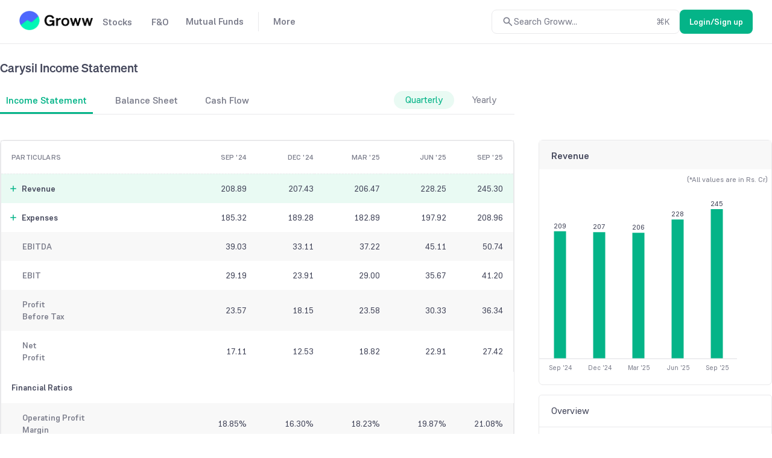

--- FILE ---
content_type: text/html; charset=utf-8
request_url: https://groww.in/stocks/acrysil-ltd/company-financial
body_size: 18897
content:
<!DOCTYPE html><html lang="en" data-theme="light" style="color-scheme:light"><head><meta charSet="utf-8"/><meta name="viewport" content="width=device-width, initial-scale=1, minimum-scale=1"/><link rel="icon" href="/favicon32x32-groww.ico"/><title>Carysil Financial Statements - Check Balance Sheet &amp; EBITDA</title><meta name="description" content="Track Carysil Financial Statements Including Balance Sheets, Cash Flow, Income Statements, EBITDA, 
        Multiple Financial Ratios Such as Earning Per Share, Net Profit Margin, etc at Groww."/><meta name="robots" content="index"/><meta name="twitter:card" content="summary_large_image"/><meta name="twitter:image" content="https://groww.in/groww-logo-270.png"/><meta name="twitter:description" content="Track Carysil Financial Statements Including Balance Sheets, Cash Flow, Income Statements, EBITDA, 
        Multiple Financial Ratios Such as Earning Per Share, Net Profit Margin, etc at Groww."/><meta name="twitter:title" content="Carysil Financial Statements - Check Balance Sheet &amp; EBITDA"/><meta name="twitter:site" content="_@groww"/><meta name="twitter:creator" content="_@groww"/><meta itemProp="name" content="Carysil Financial Statements - Check Balance Sheet &amp; EBITDA"/><meta itemProp="description" content="Track Carysil Financial Statements Including Balance Sheets, Cash Flow, Income Statements, EBITDA, 
        Multiple Financial Ratios Such as Earning Per Share, Net Profit Margin, etc at Groww."/><meta itemProp="image" content="https://groww.in/groww-logo-270.png"/><meta property="og:locale" content="en_US"/><meta property="og:type" content="website"/><meta property="og:title" content="Carysil Financial Statements - Check Balance Sheet &amp; EBITDA"/><meta property="og:image" content="https://groww.in/groww-logo-270.png"/><meta property="og:description" content="Track Carysil Financial Statements Including Balance Sheets, Cash Flow, Income Statements, EBITDA, 
        Multiple Financial Ratios Such as Earning Per Share, Net Profit Margin, etc at Groww."/><meta property="og:url" content="https://groww.in/stocks/acrysil-ltd/company-financial"/><meta property="og:site_name" content="Groww"/><link rel="publisher" href="https://plus.google.com/b/112795119140865328446/+GrowwIn?"/><link rel="canonical" href="https://groww.in/stocks/acrysil-ltd/company-financial"/><meta name="next-head-count" content="24"/><meta property="csp-nonce" content="gheRzKN+FuCjDUgaiR2g1O8JQLJJKVeVt/Acbgo+cg0="/><meta http-equiv="Content-Security-Policy" content="default-src &#x27;self&#x27;; object-src &#x27;none&#x27;; block-all-mixed-content; script-src &#x27;self&#x27; &#x27;nonce-gheRzKN+FuCjDUgaiR2g1O8JQLJJKVeVt/Acbgo+cg0=&#x27; https://*.groww.in/ https://*.growwinfra.in/ wss://*.groww.in/ wss://groww.in/ https://*.freshchat.com/ https://*.webengage.com/ http://cdn.widgets.webengage.com/ https://connect.facebook.net/ https://*.razorpay.com/ https://d2yyd1h5u9mauk.cloudfront.net/integrations/web/v1/library/ https://storage.googleapis.com/ https://www.googletagmanager.com/ https://tagmanager.google.com https://www.google-analytics.com/ https://ssl.google-analytics.com https://stats.g.doubleclick.net/ https://googleads.g.doubleclick.net/ https://www.googleadservices.com/ https://*.google.com/ https://www.google.co.in/ https://fonts.googleapis.com/ https://www.youtube.com/ https://www.youtube.com/iframe_api https://www.youtube-nocookie.com/ https://*.ingest.sentry.io https://hv-camera-web-sg.s3-ap-southeast-1.amazonaws.com/ https://hv-central-config.s3.ap-south-1.amazonaws.com/ https://hypersnapweb.hyperverge.co/ https://microapps.onemoney.in/ https://webrd.onemoney.in/ https://unpkg.com/ https://cdnjs.cloudflare.com/ https://www.gstatic.com/ https://bat.bing.com/ https://*.appsflyer.com/ https://www.clarity.ms/ https://*.ampproject.org/; img-src &#x27;self&#x27; data: blob: https://groww.in/ https://*.groww.in/ https://img.youtube.com/ https://i.ytimg.com https://i3.ytimg.com https://s3.amazonaws.com/cdn.freshdesk.com/ https://viewlogo.s3.amazonaws.com/ https://wchat.freshchat.com/ https://www.google-analytics.com/ https://*.googleapis.com/ https://*.googleusercontent.com/ https://www.google.com/ https://www.google-analytics.com https://www.google.com/ads/ga-audiences https://www.googletagmanager.com https://ssl.gstatic.com https://www.gstatic.com https://stats.g.doubleclick.net/ https://www.google.co.in/ads/ga-audiences https://*.ingest.sentry.io https://hv-camera-web-sg.s3-ap-southeast-1.amazonaws.com/ https://hv-central-config.s3.ap-south-1.amazonaws.com/ https://hypersnapweb.hyperverge.co/ https://microapps.onemoney.in/ https://webrd.onemoney.in/ https://*.freshdesk.com/ https://bat.bing.com/ https://www.google.co.in/pagead/ https://*.ignosis.ai/ https://*.ignosis.in/ https://*.ampproject.org/ https://*.autochartist.com/; style-src &#x27;self&#x27; https://*.groww.in/ &#x27;unsafe-inline&#x27; https://accounts.google.com https://wchat.freshchat.com/ https://fonts.googleapis.com https://*.ampproject.org/; font-src &#x27;self&#x27; https://*.groww.in/ data: https://fonts.gstatic.com; connect-src &#x27;self&#x27; data: https://*.groww.in/ https://*.growwinfra.in/ wss://*.groww.in/ wss://groww.in/ https://*.webengage.com/ https://*.razorpay.com/ https://*.delighted.com/ https://accounts.google.com https://*.googleapis.com/ https://*.ingest.sentry.io https://hv-camera-web-sg.s3-ap-southeast-1.amazonaws.com/ https://hv-central-config.s3.ap-south-1.amazonaws.com/ https://hypersnapweb.hyperverge.co/ https://microapps.onemoney.in/ https://webrd.onemoney.in/ https://*.ampproject.org/ https://www.google-analytics.com/ https://analytics.google.com/ https://region1.analytics.google.com/ https://region1.google-analytics.com/ https://stats.g.doubleclick.net/ https://www.google.com/; frame-src &#x27;self&#x27; https://*.webengage.co https://storage.googleapis.com/ https://*.google.com/ https://www.youtube.com/ https://www.facebook.com https://*.groww.in/ wss://*.groww.in/ wss://groww.in/ https://wchat.freshchat.com/ https://growwapi.firebaseapp.com/ https://www.youtube.com/embed/ https://www.youtube.com/ https://www.youtube-nocookie.com/ https://*.ingest.sentry.io https://hv-camera-web-sg.s3-ap-southeast-1.amazonaws.com/ https://hv-central-config.s3.ap-south-1.amazonaws.com/ https://hypersnapweb.hyperverge.co/ https://microapps.onemoney.in/ https://webrd.onemoney.in/ https://*.ignosis.ai/ https://*.ignosis.in/ https://*.doubleclick.net/ https://*.ampproject.org/ https://www.googletagmanager.com/; media-src https://*.groww.in/ blob: https://storage.googleapis.com/ https://*.ampproject.org/;"/><meta charSet="utf-8"/><link rel="manifest" href="/manifest.json?v=1"/><link rel="preconnect" href="https://www.googletagmanager.com"/><link rel="preconnect" href="https://www.google-analytics.com"/><link rel="preconnect" href="https://widgets.in.webengage.com"/><link rel="preconnect" href="https://wsdk-files.in.webengage.com"/><meta name="mobile-web-app-capable" content="yes"/><meta name="apple-mobile-web-app-capable" content="yes"/><meta name="application-name" content="Groww"/><meta name="apple-mobile-web-app-title" content="Groww"/><meta name="theme-color" content="#5500eb"/><meta name="msapplication-navbutton-color" content="#5500eb"/><meta name="apple-mobile-web-app-status-bar-style" content="black-translucent"/><meta name="msapplication-starturl" content="/"/><link type="application/opensearchdescription+xml" rel="search" href="/osdd.xml?v=6"/><script nonce="gheRzKN+FuCjDUgaiR2g1O8JQLJJKVeVt/Acbgo+cg0=" data-nscript="beforeInteractive" crossorigin="anonymous">
  if (Promise && !Promise.allSettled) {
  Promise.allSettled = function(promises) {
    return Promise.all(promises.map(function(promise) {
      return promise.then(function(value) {
        return { state: 'fulfilled', value: value };
      }).catch(function(reason) {
        return { state: 'rejected', reason: reason };
      });
    }));
  };
}</script><script nonce="gheRzKN+FuCjDUgaiR2g1O8JQLJJKVeVt/Acbgo+cg0=" data-nscript="beforeInteractive" crossorigin="anonymous">
  (function () {
    if (typeof globalThis === 'undefined') {
      if (typeof window !== 'undefined') {
        window.globalThis = window;
      } else if (typeof global !== 'undefined') {
        global.globalThis = global;
      } else if (typeof self !== 'undefined') {
        self.globalThis = self;
      }
    }
  })();
</script><link nonce="gheRzKN+FuCjDUgaiR2g1O8JQLJJKVeVt/Acbgo+cg0=" rel="preload" href="//assets-netstorage.groww.in/web-assets/billion_groww_desktop/prod/_next/static/css/59214fbd56758ab5.css" as="style" crossorigin="anonymous"/><link nonce="gheRzKN+FuCjDUgaiR2g1O8JQLJJKVeVt/Acbgo+cg0=" rel="stylesheet" href="//assets-netstorage.groww.in/web-assets/billion_groww_desktop/prod/_next/static/css/59214fbd56758ab5.css" crossorigin="anonymous" data-n-g=""/><link nonce="gheRzKN+FuCjDUgaiR2g1O8JQLJJKVeVt/Acbgo+cg0=" rel="preload" href="//assets-netstorage.groww.in/web-assets/billion_groww_desktop/prod/_next/static/css/c0772fafdcc0e0f6.css" as="style" crossorigin="anonymous"/><link nonce="gheRzKN+FuCjDUgaiR2g1O8JQLJJKVeVt/Acbgo+cg0=" rel="stylesheet" href="//assets-netstorage.groww.in/web-assets/billion_groww_desktop/prod/_next/static/css/c0772fafdcc0e0f6.css" crossorigin="anonymous" data-n-p=""/><link nonce="gheRzKN+FuCjDUgaiR2g1O8JQLJJKVeVt/Acbgo+cg0=" rel="preload" href="//assets-netstorage.groww.in/web-assets/billion_groww_desktop/prod/_next/static/css/2064f6ea4259d1ed.css" as="style" crossorigin="anonymous"/><link nonce="gheRzKN+FuCjDUgaiR2g1O8JQLJJKVeVt/Acbgo+cg0=" rel="stylesheet" href="//assets-netstorage.groww.in/web-assets/billion_groww_desktop/prod/_next/static/css/2064f6ea4259d1ed.css" crossorigin="anonymous" data-n-p=""/><link nonce="gheRzKN+FuCjDUgaiR2g1O8JQLJJKVeVt/Acbgo+cg0=" rel="preload" href="//assets-netstorage.groww.in/web-assets/billion_groww_desktop/prod/_next/static/css/a6ace6cfef57fdab.css" as="style" crossorigin="anonymous"/><link nonce="gheRzKN+FuCjDUgaiR2g1O8JQLJJKVeVt/Acbgo+cg0=" rel="stylesheet" href="//assets-netstorage.groww.in/web-assets/billion_groww_desktop/prod/_next/static/css/a6ace6cfef57fdab.css" crossorigin="anonymous" data-n-p=""/><noscript data-n-css="gheRzKN+FuCjDUgaiR2g1O8JQLJJKVeVt/Acbgo+cg0="></noscript><script defer="" nonce="gheRzKN+FuCjDUgaiR2g1O8JQLJJKVeVt/Acbgo+cg0=" crossorigin="anonymous" nomodule="" src="//assets-netstorage.groww.in/web-assets/billion_groww_desktop/prod/_next/static/chunks/polyfills-c67a75d1b6f99dc8.js"></script><script src="//assets-netstorage.groww.in/web-assets/billion_groww_desktop/prod/_next/static/chunks/webpack-d3f0cc9e18e054ad.js" nonce="gheRzKN+FuCjDUgaiR2g1O8JQLJJKVeVt/Acbgo+cg0=" defer="" crossorigin="anonymous"></script><script src="//assets-netstorage.groww.in/web-assets/billion_groww_desktop/prod/_next/static/chunks/framework-5e42e162e23cf192.js" nonce="gheRzKN+FuCjDUgaiR2g1O8JQLJJKVeVt/Acbgo+cg0=" defer="" crossorigin="anonymous"></script><script src="//assets-netstorage.groww.in/web-assets/billion_groww_desktop/prod/_next/static/chunks/main-651aa99e9f09dcde.js" nonce="gheRzKN+FuCjDUgaiR2g1O8JQLJJKVeVt/Acbgo+cg0=" defer="" crossorigin="anonymous"></script><script src="//assets-netstorage.groww.in/web-assets/billion_groww_desktop/prod/_next/static/chunks/pages/_app-ba0e3578c3577bb9.js" nonce="gheRzKN+FuCjDUgaiR2g1O8JQLJJKVeVt/Acbgo+cg0=" defer="" crossorigin="anonymous"></script><script src="//assets-netstorage.groww.in/web-assets/billion_groww_desktop/prod/_next/static/chunks/b3c17a8f-7ccf1a430a6db12f.js" nonce="gheRzKN+FuCjDUgaiR2g1O8JQLJJKVeVt/Acbgo+cg0=" defer="" crossorigin="anonymous"></script><script src="//assets-netstorage.groww.in/web-assets/billion_groww_desktop/prod/_next/static/chunks/23994-dfd12dea5466ce2b.js" nonce="gheRzKN+FuCjDUgaiR2g1O8JQLJJKVeVt/Acbgo+cg0=" defer="" crossorigin="anonymous"></script><script src="//assets-netstorage.groww.in/web-assets/billion_groww_desktop/prod/_next/static/chunks/36651-99140d2c14f90b1f.js" nonce="gheRzKN+FuCjDUgaiR2g1O8JQLJJKVeVt/Acbgo+cg0=" defer="" crossorigin="anonymous"></script><script src="//assets-netstorage.groww.in/web-assets/billion_groww_desktop/prod/_next/static/chunks/71897-50568f89c0beaf2a.js" nonce="gheRzKN+FuCjDUgaiR2g1O8JQLJJKVeVt/Acbgo+cg0=" defer="" crossorigin="anonymous"></script><script src="//assets-netstorage.groww.in/web-assets/billion_groww_desktop/prod/_next/static/chunks/17445-28b1a6c620c658a1.js" nonce="gheRzKN+FuCjDUgaiR2g1O8JQLJJKVeVt/Acbgo+cg0=" defer="" crossorigin="anonymous"></script><script src="//assets-netstorage.groww.in/web-assets/billion_groww_desktop/prod/_next/static/chunks/79170-8cfa1058bebd9f70.js" nonce="gheRzKN+FuCjDUgaiR2g1O8JQLJJKVeVt/Acbgo+cg0=" defer="" crossorigin="anonymous"></script><script src="//assets-netstorage.groww.in/web-assets/billion_groww_desktop/prod/_next/static/chunks/80874-41408bdf99cee3cb.js" nonce="gheRzKN+FuCjDUgaiR2g1O8JQLJJKVeVt/Acbgo+cg0=" defer="" crossorigin="anonymous"></script><script src="//assets-netstorage.groww.in/web-assets/billion_groww_desktop/prod/_next/static/chunks/60116-3f113f395e6317e4.js" nonce="gheRzKN+FuCjDUgaiR2g1O8JQLJJKVeVt/Acbgo+cg0=" defer="" crossorigin="anonymous"></script><script src="//assets-netstorage.groww.in/web-assets/billion_groww_desktop/prod/_next/static/chunks/932-45ab4457157adb19.js" nonce="gheRzKN+FuCjDUgaiR2g1O8JQLJJKVeVt/Acbgo+cg0=" defer="" crossorigin="anonymous"></script><script src="//assets-netstorage.groww.in/web-assets/billion_groww_desktop/prod/_next/static/chunks/32379-a70c6dd551a0522f.js" nonce="gheRzKN+FuCjDUgaiR2g1O8JQLJJKVeVt/Acbgo+cg0=" defer="" crossorigin="anonymous"></script><script src="//assets-netstorage.groww.in/web-assets/billion_groww_desktop/prod/_next/static/chunks/25519-28d1fb05c46d7adb.js" nonce="gheRzKN+FuCjDUgaiR2g1O8JQLJJKVeVt/Acbgo+cg0=" defer="" crossorigin="anonymous"></script><script src="//assets-netstorage.groww.in/web-assets/billion_groww_desktop/prod/_next/static/chunks/55296-f34b742863b836c8.js" nonce="gheRzKN+FuCjDUgaiR2g1O8JQLJJKVeVt/Acbgo+cg0=" defer="" crossorigin="anonymous"></script><script src="//assets-netstorage.groww.in/web-assets/billion_groww_desktop/prod/_next/static/chunks/50377-26e39e8da8a56676.js" nonce="gheRzKN+FuCjDUgaiR2g1O8JQLJJKVeVt/Acbgo+cg0=" defer="" crossorigin="anonymous"></script><script src="//assets-netstorage.groww.in/web-assets/billion_groww_desktop/prod/_next/static/chunks/32268-c779e2b8718b4c15.js" nonce="gheRzKN+FuCjDUgaiR2g1O8JQLJJKVeVt/Acbgo+cg0=" defer="" crossorigin="anonymous"></script><script src="//assets-netstorage.groww.in/web-assets/billion_groww_desktop/prod/_next/static/chunks/4623-89dda97bd38b4f3d.js" nonce="gheRzKN+FuCjDUgaiR2g1O8JQLJJKVeVt/Acbgo+cg0=" defer="" crossorigin="anonymous"></script><script src="//assets-netstorage.groww.in/web-assets/billion_groww_desktop/prod/_next/static/chunks/23624-3263613ab910befc.js" nonce="gheRzKN+FuCjDUgaiR2g1O8JQLJJKVeVt/Acbgo+cg0=" defer="" crossorigin="anonymous"></script><script src="//assets-netstorage.groww.in/web-assets/billion_groww_desktop/prod/_next/static/chunks/70870-1b237924956c84cd.js" nonce="gheRzKN+FuCjDUgaiR2g1O8JQLJJKVeVt/Acbgo+cg0=" defer="" crossorigin="anonymous"></script><script src="//assets-netstorage.groww.in/web-assets/billion_groww_desktop/prod/_next/static/chunks/62291-69d91206b9d56b1c.js" nonce="gheRzKN+FuCjDUgaiR2g1O8JQLJJKVeVt/Acbgo+cg0=" defer="" crossorigin="anonymous"></script><script src="//assets-netstorage.groww.in/web-assets/billion_groww_desktop/prod/_next/static/chunks/33257-9cbe5bb6150ccf46.js" nonce="gheRzKN+FuCjDUgaiR2g1O8JQLJJKVeVt/Acbgo+cg0=" defer="" crossorigin="anonymous"></script><script src="//assets-netstorage.groww.in/web-assets/billion_groww_desktop/prod/_next/static/chunks/18631-abb4111d6bfd5858.js" nonce="gheRzKN+FuCjDUgaiR2g1O8JQLJJKVeVt/Acbgo+cg0=" defer="" crossorigin="anonymous"></script><script src="//assets-netstorage.groww.in/web-assets/billion_groww_desktop/prod/_next/static/chunks/88603-669fef43681b448a.js" nonce="gheRzKN+FuCjDUgaiR2g1O8JQLJJKVeVt/Acbgo+cg0=" defer="" crossorigin="anonymous"></script><script src="//assets-netstorage.groww.in/web-assets/billion_groww_desktop/prod/_next/static/chunks/37711-f137c0d3956e707c.js" nonce="gheRzKN+FuCjDUgaiR2g1O8JQLJJKVeVt/Acbgo+cg0=" defer="" crossorigin="anonymous"></script><script src="//assets-netstorage.groww.in/web-assets/billion_groww_desktop/prod/_next/static/chunks/89203-4452b6d40714d57e.js" nonce="gheRzKN+FuCjDUgaiR2g1O8JQLJJKVeVt/Acbgo+cg0=" defer="" crossorigin="anonymous"></script><script src="//assets-netstorage.groww.in/web-assets/billion_groww_desktop/prod/_next/static/chunks/10565-c288a4d147e586ce.js" nonce="gheRzKN+FuCjDUgaiR2g1O8JQLJJKVeVt/Acbgo+cg0=" defer="" crossorigin="anonymous"></script><script src="//assets-netstorage.groww.in/web-assets/billion_groww_desktop/prod/_next/static/chunks/60387-7e784a9156aa1dab.js" nonce="gheRzKN+FuCjDUgaiR2g1O8JQLJJKVeVt/Acbgo+cg0=" defer="" crossorigin="anonymous"></script><script src="//assets-netstorage.groww.in/web-assets/billion_groww_desktop/prod/_next/static/chunks/87245-1a8716d8277ce40a.js" nonce="gheRzKN+FuCjDUgaiR2g1O8JQLJJKVeVt/Acbgo+cg0=" defer="" crossorigin="anonymous"></script><script src="//assets-netstorage.groww.in/web-assets/billion_groww_desktop/prod/_next/static/chunks/pages/stocks/%5Bcompany-search-id%5D/company-financial-8c4206b5dc29da19.js" nonce="gheRzKN+FuCjDUgaiR2g1O8JQLJJKVeVt/Acbgo+cg0=" defer="" crossorigin="anonymous"></script><script src="//assets-netstorage.groww.in/web-assets/billion_groww_desktop/prod/_next/static/Xu9j1f4v5ze3huW2vhCxp/_buildManifest.js" nonce="gheRzKN+FuCjDUgaiR2g1O8JQLJJKVeVt/Acbgo+cg0=" defer="" crossorigin="anonymous"></script><script src="//assets-netstorage.groww.in/web-assets/billion_groww_desktop/prod/_next/static/Xu9j1f4v5ze3huW2vhCxp/_ssgManifest.js" nonce="gheRzKN+FuCjDUgaiR2g1O8JQLJJKVeVt/Acbgo+cg0=" defer="" crossorigin="anonymous"></script></head><body><div id="__next" data-reactroot=""><div class="lne123Loader"></div><div id="root"><div class=" header2025_headerContainer__b1Cc6 bgHeader"><div class="row mainDiv width100" style="border-bottom:1px solid var(--border-primary)"><div class="loggedOut_navContainer__PiNzK absolute-center vspace-between web-align false"><div class="absolute-center loggedOut_leftContainer__mRB80"><div class="loggedOut_marginBottom4__BRzzf cur-po"></div><div class="absolute-center"><div class="bodyLargeHeavy contentSecondary flex absolute-center"><div class="absolute-center loggedOut_navItem__sAJWS "><span class="cur-po">Stocks</span></div><div class="loggedOut_hoverDiv__wVy4J borderPrimary"><div class="dropdownUI_dropdownContainer____P6j flex"><a class="dropdownUI_dropdownSection1__oQIN_ width100 absolute-center flex-column" href="/stocks"><div class="absolute-center dropdownUI_dropdownMinHeight___AS5r"><div class="lazyload-wrapper "><div style="height:205px" class="lazyload-placeholder"></div></div></div><div class="flex flex-column"><div class="bodyLargeHeavy contentPrimary absolute-center dropdownUI_dropdownHeading__M7ygE">Invest in Stocks<svg xmlns="http://www.w3.org/2000/svg" viewBox="0 0 24 24" fill="currentColor" height="22" width="22"><path fill="none" d="M0 0h24v24H0z"></path><path d="m12 4-1.41 1.41L16.17 11H4v2h12.17l-5.58 5.59L12 20l8-8z"></path></svg></div><div class="bodyBase contentSecondary dropdownUI_dropdownSubHeading__GI9xv">Invest in stocks, ETFs, IPOs with fast orders. Track returns on your stock holdings and view real-time P&amp;L on your positions.</div></div></a><div class="dropdownUI_dropdownDivider__LckUq absolute-center borderPrimary"></div><div class="dropdownUI_dropdownSection2__1dJLY false flex flex-column"><a class="bodyLargeHeavy contentPrimary backgroundTransparentHover absolute-center dropdownUI_dropdownSection2Item__19tvX" href="/stocks/intraday"><span class="absolute-center contentSecondary"></span><div class="flex flex-column"><div class="bodyLargeHeavy contentPrimary dropdownUI_dropdownHeading__M7ygE">Intraday</div><div class="bodyBase contentSecondary dropdownUI_dropdownSubHeading__GI9xv">Monitor top intraday performers in real time</div></div></a><a class="bodyLargeHeavy contentPrimary backgroundTransparentHover absolute-center dropdownUI_dropdownSection2Item__19tvX" href="/etfs"><span class="absolute-center contentSecondary"></span><div class="flex flex-column"><div class="bodyLargeHeavy contentPrimary dropdownUI_dropdownHeading__M7ygE">ETF Screener</div><div class="bodyBase contentSecondary dropdownUI_dropdownSubHeading__GI9xv">Get the best of Mutual Funds and flexibility of Stocks</div></div></a><a class="bodyLargeHeavy contentPrimary backgroundTransparentHover absolute-center dropdownUI_dropdownSection2Item__19tvX" href="/ipo"><span class="absolute-center contentSecondary"></span><div class="flex flex-column"><div class="bodyLargeHeavy contentPrimary dropdownUI_dropdownHeading__M7ygE">IPO</div><div class="bodyBase contentSecondary dropdownUI_dropdownSubHeading__GI9xv">Track upcoming and ongoing IPOs</div></div></a><a class="bodyLargeHeavy contentPrimary backgroundTransparentHover absolute-center dropdownUI_dropdownSection2Item__19tvX" href="/stocks/mtf"><span class="absolute-center contentSecondary"></span><div class="flex flex-column"><div class="bodyLargeHeavy contentPrimary dropdownUI_dropdownHeading__M7ygE">MTFs</div><div class="bodyBase contentSecondary dropdownUI_dropdownSubHeading__GI9xv">Buy now, pay later</div></div></a></div><div class="dropdownUI_dropdownDivider__LckUq absolute-center borderPrimary"></div><div class="dropdownUI_dropdownSection2__1dJLY flex flex-column"><a class="bodyLargeHeavy contentPrimary backgroundTransparentHover absolute-center dropdownUI_dropdownSection2Item__19tvX" href="/stocks/filter"><span class="absolute-center contentSecondary"></span><div class="flex flex-column"><div class="bodyLargeHeavy contentPrimary dropdownUI_dropdownHeading__M7ygE">Stock Screener</div><div class="bodyBase contentSecondary dropdownUI_dropdownSubHeading__GI9xv">Filter based on RSI, PE ratio and more</div></div></a><a class="bodyLargeHeavy contentPrimary backgroundTransparentHover absolute-center dropdownUI_dropdownSection2Item__19tvX" href="/stocks/calendar"><span class="absolute-center contentSecondary"></span><div class="flex flex-column"><div class="bodyLargeHeavy contentPrimary dropdownUI_dropdownHeading__M7ygE">Stock Events</div><div class="bodyBase contentSecondary dropdownUI_dropdownSubHeading__GI9xv">Dividends, bonus, buybacks and more</div></div></a><a class="bodyLargeHeavy contentPrimary backgroundTransparentHover absolute-center dropdownUI_dropdownSection2Item__19tvX" href="/open-demat-account"><span class="absolute-center contentSecondary"></span><div class="flex flex-column"><div class="bodyLargeHeavy contentPrimary dropdownUI_dropdownHeading__M7ygE">Demat Account</div><div class="bodyBase contentSecondary dropdownUI_dropdownSubHeading__GI9xv">Begin your stock market journey</div></div></a><a class="bodyLargeHeavy contentPrimary backgroundTransparentHover absolute-center dropdownUI_dropdownSection2Item__19tvX" href="/share-market-today"><span class="absolute-center contentSecondary"></span><div class="flex flex-column"><div class="bodyLargeHeavy contentPrimary dropdownUI_dropdownHeading__M7ygE">Share Market Today</div><div class="bodyBase contentSecondary dropdownUI_dropdownSubHeading__GI9xv">Live news updates from stock market</div></div></a></div></div></div></div><div class="bodyLargeHeavy contentSecondary flex absolute-center"><div class="absolute-center loggedOut_navItem__sAJWS "><span class="cur-po">F&amp;O</span></div><div class="loggedOut_hoverDiv__wVy4J borderPrimary"><div class="dropdownUI_dropdownContainer____P6j flex"><a class="dropdownUI_dropdownSection1__oQIN_ width100 absolute-center flex-column" href="/futures-and-options"><div class="absolute-center dropdownUI_dropdownMinHeight___AS5r"><div class="lazyload-wrapper "><div style="height:163.8px" class="lazyload-placeholder"></div></div></div><div class="flex flex-column"><div class="bodyLargeHeavy contentPrimary absolute-center dropdownUI_dropdownHeading__M7ygE">Trade in Futures &amp; Options<svg xmlns="http://www.w3.org/2000/svg" viewBox="0 0 24 24" fill="currentColor" height="22" width="22"><path fill="none" d="M0 0h24v24H0z"></path><path d="m12 4-1.41 1.41L16.17 11H4v2h12.17l-5.58 5.59L12 20l8-8z"></path></svg></div><div class="bodyBase contentSecondary dropdownUI_dropdownSubHeading__GI9xv">Trade in F&amp;O using the terminal. View charts, indicators, track your orders , P&amp;L and watchlists in a single space</div></div></a><div class="dropdownUI_dropdownDivider__LckUq absolute-center borderPrimary"></div><div class="dropdownUI_dropdownSection2__1dJLY false flex flex-column"><a class="bodyLargeHeavy contentPrimary backgroundTransparentHover absolute-center dropdownUI_dropdownSection2Item__19tvX" href="/indices"><span class="absolute-center contentSecondary"></span><div class="flex flex-column"><div class="bodyLargeHeavy contentPrimary dropdownUI_dropdownHeading__M7ygE">Indices</div><div class="bodyBase contentSecondary dropdownUI_dropdownSubHeading__GI9xv">Track markets across the globe</div></div></a><a class="bodyLargeHeavy contentPrimary backgroundTransparentHover absolute-center dropdownUI_dropdownSection2Item__19tvX" href="/charts"><span class="absolute-center contentSecondary"></span><div class="flex flex-column"><div class="bodyLargeHeavy contentPrimary dropdownUI_dropdownHeading__M7ygE">Terminal</div><div class="bodyBase contentSecondary dropdownUI_dropdownSubHeading__GI9xv">Track charts, orders, positions, watchlists in one place</div></div></a><a class="bodyLargeHeavy contentPrimary backgroundTransparentHover absolute-center dropdownUI_dropdownSection2Item__19tvX" href="/options/nifty"><span class="absolute-center contentSecondary"></span><div class="flex flex-column"><div class="bodyLargeHeavy contentPrimary dropdownUI_dropdownHeading__M7ygE">Option chain</div><div class="bodyBase contentSecondary dropdownUI_dropdownSubHeading__GI9xv">Analyse chains, view payoffs, create baskets</div></div></a></div><div class="dropdownUI_dropdownDivider__LckUq absolute-center borderPrimary"></div><div class="dropdownUI_dropdownSection2__1dJLY flex flex-column"><a class="bodyLargeHeavy contentPrimary backgroundTransparentHover absolute-center dropdownUI_dropdownSection2Item__19tvX" href="/available-for-pledge"><span class="absolute-center contentSecondary"></span><div class="flex flex-column"><div class="bodyLargeHeavy contentPrimary dropdownUI_dropdownHeading__M7ygE">Pledge</div><div class="bodyBase contentSecondary dropdownUI_dropdownSubHeading__GI9xv">Get extra balance for trading</div></div></a><a class="bodyLargeHeavy contentPrimary backgroundTransparentHover absolute-center dropdownUI_dropdownSection2Item__19tvX" href="/commodities"><span class="absolute-center contentSecondary"></span><div class="flex flex-column"><div class="bodyLargeHeavy contentPrimary dropdownUI_dropdownHeading__M7ygE">Commodities</div><div class="bodyBase contentSecondary dropdownUI_dropdownSubHeading__GI9xv">Trade in Crude Oil, Gold, Silver and more</div></div></a><a class="bodyLargeHeavy contentPrimary backgroundTransparentHover absolute-center dropdownUI_dropdownSection2Item__19tvX" href="/trade-api"><span class="absolute-center contentSecondary"></span><div class="flex flex-column"><div class="bodyLargeHeavy contentPrimary dropdownUI_dropdownHeading__M7ygE">API trading</div><div class="bodyBase contentSecondary dropdownUI_dropdownSubHeading__GI9xv">Set up and execute trades through our API</div></div></a></div></div></div></div><div class="bodyLargeHeavy contentSecondary flex absolute-center"><div class="absolute-center loggedOut_navItem__sAJWS loggedOut_navItemSecondLast__hZ_zd"><span class="cur-po">Mutual Funds</span></div><div class="loggedOut_hoverDiv__wVy4J borderPrimary"><div class="dropdownUI_dropdownContainer____P6j flex"><a class="dropdownUI_dropdownSection1__oQIN_ width100 absolute-center flex-column" href="/mutual-funds"><div class="absolute-center dropdownUI_dropdownMinHeight___AS5r"><div class="lazyload-wrapper "><div style="height:180.6px" class="lazyload-placeholder"></div></div></div><div class="flex flex-column"><div class="bodyLargeHeavy contentPrimary absolute-center dropdownUI_dropdownHeading__M7ygE">Invest in Mutual Funds<svg xmlns="http://www.w3.org/2000/svg" viewBox="0 0 24 24" fill="currentColor" height="22" width="22"><path fill="none" d="M0 0h24v24H0z"></path><path d="m12 4-1.41 1.41L16.17 11H4v2h12.17l-5.58 5.59L12 20l8-8z"></path></svg></div><div class="bodyBase contentSecondary dropdownUI_dropdownSubHeading__GI9xv">Invest in direct mutual funds at zero charges via lump sump investments or SIPs</div></div></a><div class="dropdownUI_dropdownDivider__LckUq absolute-center borderPrimary"></div><div class="dropdownUI_dropdownSection2__1dJLY false flex flex-column"><a class="bodyLargeHeavy contentPrimary backgroundTransparentHover absolute-center dropdownUI_dropdownSection2Item__19tvX" href="/mutual-funds/amc"><span class="absolute-center contentSecondary"></span><div class="flex flex-column"><div class="bodyLargeHeavy contentPrimary dropdownUI_dropdownHeading__M7ygE">Mutual Fund Houses</div><div class="bodyBase contentSecondary dropdownUI_dropdownSubHeading__GI9xv">Know about AMCs, funds, fund managers</div></div></a><a class="bodyLargeHeavy contentPrimary backgroundTransparentHover absolute-center dropdownUI_dropdownSection2Item__19tvX" href="/nfo"><span class="absolute-center contentSecondary"></span><div class="flex flex-column"><div class="bodyLargeHeavy contentPrimary dropdownUI_dropdownHeading__M7ygE">NFO’s</div><div class="bodyBase contentSecondary dropdownUI_dropdownSubHeading__GI9xv">Track all active NFOs in one place</div></div></a><a class="bodyLargeHeavy contentPrimary backgroundTransparentHover absolute-center dropdownUI_dropdownSection2Item__19tvX" href="/mutual-funds/amc/groww-mutual-funds"><span class="absolute-center contentSecondary"></span><div class="flex flex-column"><div class="bodyLargeHeavy contentPrimary dropdownUI_dropdownHeading__M7ygE">Mutual Funds by Groww</div><div class="bodyBase contentSecondary dropdownUI_dropdownSubHeading__GI9xv">Mutual funds by Groww designed for your investment goals</div></div></a><a class="bodyLargeHeavy contentPrimary backgroundTransparentHover absolute-center dropdownUI_dropdownSection2Item__19tvX" href="/mutual-funds/start-sip"><span class="absolute-center contentSecondary"></span><div class="flex flex-column"><div class="bodyLargeHeavy contentPrimary dropdownUI_dropdownHeading__M7ygE">Start SIP</div><div class="bodyBase contentSecondary dropdownUI_dropdownSubHeading__GI9xv">Build long-term wealth through disciplined monthly investing.</div></div></a></div><div class="dropdownUI_dropdownDivider__LckUq absolute-center borderPrimary"></div><div class="dropdownUI_dropdownSection2__1dJLY flex flex-column"><a class="bodyLargeHeavy contentPrimary backgroundTransparentHover absolute-center dropdownUI_dropdownSection2Item__19tvX" href="/mutual-funds/filter"><span class="absolute-center contentSecondary"></span><div class="flex flex-column"><div class="bodyLargeHeavy contentPrimary dropdownUI_dropdownHeading__M7ygE">Mutual Funds screener</div><div class="bodyBase contentSecondary dropdownUI_dropdownSubHeading__GI9xv">Filter funds based on risk, fund size and more</div></div></a><a class="bodyLargeHeavy contentPrimary backgroundTransparentHover absolute-center dropdownUI_dropdownSection2Item__19tvX" href="/track"><span class="absolute-center contentSecondary"></span><div class="flex flex-column"><div class="bodyLargeHeavy contentPrimary dropdownUI_dropdownHeading__M7ygE">Track Funds</div><div class="bodyBase contentSecondary dropdownUI_dropdownSubHeading__GI9xv">Import funds and track all investments in a single place</div></div></a><a class="bodyLargeHeavy contentPrimary backgroundTransparentHover absolute-center dropdownUI_dropdownSection2Item__19tvX" href="/mutual-funds/compare"><span class="absolute-center contentSecondary"></span><div class="flex flex-column"><div class="bodyLargeHeavy contentPrimary dropdownUI_dropdownHeading__M7ygE">Compare Funds</div></div></a></div></div></div></div><div class="bodyLargeHeavy contentSecondary flex absolute-center"><div class="loggedOut_navDivider__MJXCI absolute-center borderPrimary"></div><div class="absolute-center loggedOut_navItem__sAJWS loggedOut_navItemLast___i87t"><span class="cur-po">More</span></div><div class="loggedOut_hoverDiv__wVy4J borderPrimary"><div class="dropdownUI_dropdownContainer____P6j flex"><div class="dropdownUI_dropdownSection2__1dJLY dropdownUI_section2MoreContainerWidth__vEuuQ flex flex-column"><a class="bodyLargeHeavy contentPrimary backgroundTransparentHover absolute-center dropdownUI_dropdownSection2Item__19tvX" href="/calculators/sip-calculator"><span class="absolute-center contentSecondary"></span><div class="flex flex-column"><div class="bodyLargeHeavy contentPrimary dropdownUI_dropdownHeading__M7ygE">SIP calculator</div><div class="bodyBase contentSecondary dropdownUI_dropdownSubHeading__GI9xv">Estimate returns on a SIP</div></div></a><a class="bodyLargeHeavy contentPrimary backgroundTransparentHover absolute-center dropdownUI_dropdownSection2Item__19tvX" href="/calculators/brokerage-calculator"><span class="absolute-center contentSecondary"></span><div class="flex flex-column"><div class="bodyLargeHeavy contentPrimary dropdownUI_dropdownHeading__M7ygE">Brokerage calculator</div><div class="bodyBase contentSecondary dropdownUI_dropdownSubHeading__GI9xv">Estimate charges for your trade/investment</div></div></a><a class="bodyLargeHeavy contentPrimary backgroundTransparentHover absolute-center dropdownUI_dropdownSection2Item__19tvX" href="/calculators/margin-calculator"><span class="absolute-center contentSecondary"></span><div class="flex flex-column"><div class="bodyLargeHeavy contentPrimary dropdownUI_dropdownHeading__M7ygE">Margin calculator</div><div class="bodyBase contentSecondary dropdownUI_dropdownSubHeading__GI9xv">Estimate balance needed to buy/sell a stock</div></div></a></div><div class="dropdownUI_dropdownDivider__LckUq absolute-center borderPrimary"></div><div class="dropdownUI_dropdownSection2__1dJLY flex flex-column"><a class="bodyLargeHeavy contentPrimary backgroundTransparentHover absolute-center dropdownUI_dropdownSection2Item__19tvX" href="/calculators/swp-calculator"><span class="absolute-center contentSecondary"></span><div class="flex flex-column"><div class="bodyLargeHeavy contentPrimary dropdownUI_dropdownHeading__M7ygE">SWP calculator</div><div class="bodyBase contentSecondary dropdownUI_dropdownSubHeading__GI9xv">Returns on your systematic withdrawal plan</div></div></a><a class="bodyLargeHeavy contentPrimary backgroundTransparentHover absolute-center dropdownUI_dropdownSection2Item__19tvX" href="/pricing"><span class="absolute-center contentSecondary"></span><div class="flex flex-column"><div class="bodyLargeHeavy contentPrimary dropdownUI_dropdownHeading__M7ygE">Pricing</div><div class="bodyBase contentSecondary dropdownUI_dropdownSubHeading__GI9xv">Brokerage and charges on Groww</div></div></a><a class="bodyLargeHeavy contentPrimary backgroundTransparentHover absolute-center dropdownUI_dropdownSection2Item__19tvX" href="/blog"><span class="absolute-center contentSecondary"></span><div class="flex flex-column"><div class="bodyLargeHeavy contentPrimary dropdownUI_dropdownHeading__M7ygE">Blog</div></div></a></div></div></div></div></div></div></div></div></div><div id="templatePage"><div class="row"><div class="container web-align"><div class="col l12"><h1 class="truncate headingLarge" style="margin-top:24px">Carysil<!-- --> </h1><div class="cf223TabsContainer contentSecondary bodyLarge col l8"><div class="col l8"><div class="tabs8Container"><div class="valign-wrapper tabs8Parent"></div></div></div><div class="col l4 pos-rel"><div class="cf223ReportMain center-align bodyLarge"><div class="cf223ReportContainer absolute-center cf223ReportActive backgroundAccentSubtle contentAccent">quarterly</div><div class="cf223ReportContainer absolute-center cf223ReportInActive contentSecondary">yearly</div></div></div></div><div><div class="col l8"><div class="cf223TableContent contentPrimary"><table class="tb10Table borderPrimary"><thead class=""><tr class=""><th style="padding-left:2%;padding-top:14px;padding-bottom:14px;text-align:left;width:35%" class="tb10Th tb10ThText contentSecondary">Particulars</th><th style="padding-top:14px;padding-bottom:14px;text-align:right;width:13%" class="tb10Th tb10ThText contentSecondary">Sep &#x27;24</th><th style="padding-top:14px;padding-bottom:14px;text-align:right;width:13%" class="tb10Th tb10ThText contentSecondary">Dec &#x27;24</th><th style="padding-top:14px;padding-bottom:14px;text-align:right;width:13%" class="tb10Th tb10ThText contentSecondary">Mar &#x27;25</th><th style="padding-top:14px;padding-bottom:14px;text-align:right;width:13%" class="tb10Th tb10ThText contentSecondary">Jun &#x27;25</th><th style="padding-right:2%;padding-top:14px;padding-bottom:14px;text-align:right;width:13%" class="tb10Th tb10ThText contentSecondary">Sep &#x27;25</th></tr></thead><tbody class="bodyBase"><tr class="contentPrimary" style="background-color:var(--background-accent-subtle)"><td colSpan="1" rowspan="1" style="padding-left:2%;padding-top:14px;padding-bottom:14px" class="valign-wrapper"><svg xmlns="http://www.w3.org/2000/svg" viewBox="0 0 24 24" fill="currentColor" height="16" width="16" style="margin-left:2%" class="cur-po contentAccent"><path fill="none" d="M0 0h24v24H0z"></path><path d="M19 13h-6v6h-2v-6H5v-2h6V5h2v6h6z"></path></svg><span class="cf223TitleDiv bodyBaseHeavy">Revenue</span></td><td colSpan="1" rowspan="1" style="padding-top:14px;padding-bottom:14px;text-align:right" class="tb10Td">208.89</td><td colSpan="1" rowspan="1" style="padding-top:14px;padding-bottom:14px;text-align:right" class="tb10Td">207.43</td><td colSpan="1" rowspan="1" style="padding-top:14px;padding-bottom:14px;text-align:right" class="tb10Td">206.47</td><td colSpan="1" rowspan="1" style="padding-top:14px;padding-bottom:14px;text-align:right" class="tb10Td">228.25</td><td colSpan="1" rowspan="1" style="padding-right:2%;padding-top:14px;padding-bottom:14px;text-align:right" class="tb10Td">245.30</td></tr><tr class="contentPrimary" style="background-color:var(--dangerouslySetPrimaryBg)"><td colSpan="1" rowspan="1" style="padding-left:2%;padding-top:14px;padding-bottom:14px" class="valign-wrapper"><svg xmlns="http://www.w3.org/2000/svg" viewBox="0 0 24 24" fill="currentColor" height="16" width="16" style="margin-left:2%" class="cur-po contentAccent"><path fill="none" d="M0 0h24v24H0z"></path><path d="M19 13h-6v6h-2v-6H5v-2h6V5h2v6h6z"></path></svg><span class="cf223TitleDiv bodyBaseHeavy">Expenses</span></td><td colSpan="1" rowspan="1" style="padding-top:14px;padding-bottom:14px;text-align:right" class="tb10Td">185.32</td><td colSpan="1" rowspan="1" style="padding-top:14px;padding-bottom:14px;text-align:right" class="tb10Td">189.28</td><td colSpan="1" rowspan="1" style="padding-top:14px;padding-bottom:14px;text-align:right" class="tb10Td">182.89</td><td colSpan="1" rowspan="1" style="padding-top:14px;padding-bottom:14px;text-align:right" class="tb10Td">197.92</td><td colSpan="1" rowspan="1" style="padding-right:2%;padding-top:14px;padding-bottom:14px;text-align:right" class="tb10Td">208.96</td></tr><tr class="contentPrimary" style="background-color:var(--background-secondary)"><td colSpan="1" rowspan="1" style="padding-left:2%;padding-top:14px;padding-bottom:14px" class="valign-wrapper"><span class="cf223TitleDiv bodyBaseHeavy cf223TitlePadding contentSecondary">EBITDA</span></td><td colSpan="1" rowspan="1" style="padding-top:14px;padding-bottom:14px;text-align:right" class="tb10Td">39.03</td><td colSpan="1" rowspan="1" style="padding-top:14px;padding-bottom:14px;text-align:right" class="tb10Td">33.11</td><td colSpan="1" rowspan="1" style="padding-top:14px;padding-bottom:14px;text-align:right" class="tb10Td">37.22</td><td colSpan="1" rowspan="1" style="padding-top:14px;padding-bottom:14px;text-align:right" class="tb10Td">45.11</td><td colSpan="1" rowspan="1" style="padding-right:2%;padding-top:14px;padding-bottom:14px;text-align:right" class="tb10Td">50.74</td></tr><tr class="contentPrimary" style="background-color:var(--dangerouslySetPrimaryBg)"><td colSpan="1" rowspan="1" style="padding-left:2%;padding-top:14px;padding-bottom:14px" class="valign-wrapper"><span class="cf223TitleDiv bodyBaseHeavy cf223TitlePadding contentSecondary">EBIT</span></td><td colSpan="1" rowspan="1" style="padding-top:14px;padding-bottom:14px;text-align:right" class="tb10Td">29.19</td><td colSpan="1" rowspan="1" style="padding-top:14px;padding-bottom:14px;text-align:right" class="tb10Td">23.91</td><td colSpan="1" rowspan="1" style="padding-top:14px;padding-bottom:14px;text-align:right" class="tb10Td">29.00</td><td colSpan="1" rowspan="1" style="padding-top:14px;padding-bottom:14px;text-align:right" class="tb10Td">35.67</td><td colSpan="1" rowspan="1" style="padding-right:2%;padding-top:14px;padding-bottom:14px;text-align:right" class="tb10Td">41.20</td></tr><tr class="contentPrimary" style="background-color:var(--background-secondary)"><td colSpan="1" rowspan="1" style="padding-left:2%;padding-top:14px;padding-bottom:14px" class="valign-wrapper"><span class="cf223TitleDiv bodyBaseHeavy cf223TitlePadding contentSecondary">Profit Before Tax</span></td><td colSpan="1" rowspan="1" style="padding-top:14px;padding-bottom:14px;text-align:right" class="tb10Td">23.57</td><td colSpan="1" rowspan="1" style="padding-top:14px;padding-bottom:14px;text-align:right" class="tb10Td">18.15</td><td colSpan="1" rowspan="1" style="padding-top:14px;padding-bottom:14px;text-align:right" class="tb10Td">23.58</td><td colSpan="1" rowspan="1" style="padding-top:14px;padding-bottom:14px;text-align:right" class="tb10Td">30.33</td><td colSpan="1" rowspan="1" style="padding-right:2%;padding-top:14px;padding-bottom:14px;text-align:right" class="tb10Td">36.34</td></tr><tr class="contentPrimary" style="background-color:var(--dangerouslySetPrimaryBg)"><td colSpan="1" rowspan="1" style="padding-left:2%;padding-top:14px;padding-bottom:14px" class="valign-wrapper"><span class="cf223TitleDiv bodyBaseHeavy cf223TitlePadding contentSecondary">Net Profit</span></td><td colSpan="1" rowspan="1" style="padding-top:14px;padding-bottom:14px;text-align:right" class="tb10Td">17.11</td><td colSpan="1" rowspan="1" style="padding-top:14px;padding-bottom:14px;text-align:right" class="tb10Td">12.53</td><td colSpan="1" rowspan="1" style="padding-top:14px;padding-bottom:14px;text-align:right" class="tb10Td">18.82</td><td colSpan="1" rowspan="1" style="padding-top:14px;padding-bottom:14px;text-align:right" class="tb10Td">22.91</td><td colSpan="1" rowspan="1" style="padding-right:2%;padding-top:14px;padding-bottom:14px;text-align:right" class="tb10Td">27.42</td></tr><tr class=""><td colSpan="1" rowspan="1" style="padding-right:2%;padding-left:2%;padding-top:16px;padding-bottom:16px" class="contentPrimary bodyBaseHeavy">Financial Ratios</td></tr><tr class="contentPrimary" style="background-color:var(--background-secondary)"><td colSpan="1" rowspan="1" style="padding-left:2%;padding-top:14px;padding-bottom:14px" class="valign-wrapper"><span class="cf223TitleDiv bodyBaseHeavy cf223TitlePadding contentSecondary">Operating Profit Margin</span></td><td colSpan="1" rowspan="1" style="padding-top:14px;padding-bottom:14px;text-align:right" class="tb10Td">18.85<!-- -->%</td><td colSpan="1" rowspan="1" style="padding-top:14px;padding-bottom:14px;text-align:right" class="tb10Td">16.30<!-- -->%</td><td colSpan="1" rowspan="1" style="padding-top:14px;padding-bottom:14px;text-align:right" class="tb10Td">18.23<!-- -->%</td><td colSpan="1" rowspan="1" style="padding-top:14px;padding-bottom:14px;text-align:right" class="tb10Td">19.87<!-- -->%</td><td colSpan="1" rowspan="1" style="padding-right:2%;padding-top:14px;padding-bottom:14px;text-align:right" class="tb10Td">21.08<!-- -->%</td></tr><tr class="contentPrimary" style="background-color:var(--dangerouslySetPrimaryBg)"><td colSpan="1" rowspan="1" style="padding-left:2%;padding-top:14px;padding-bottom:14px" class="valign-wrapper"><span class="cf223TitleDiv bodyBaseHeavy cf223TitlePadding contentSecondary">Net Profit Margin</span></td><td colSpan="1" rowspan="1" style="padding-top:14px;padding-bottom:14px;text-align:right" class="tb10Td">8.11<!-- -->%</td><td colSpan="1" rowspan="1" style="padding-top:14px;padding-bottom:14px;text-align:right" class="tb10Td">6.15<!-- -->%</td><td colSpan="1" rowspan="1" style="padding-top:14px;padding-bottom:14px;text-align:right" class="tb10Td">9.10<!-- -->%</td><td colSpan="1" rowspan="1" style="padding-top:14px;padding-bottom:14px;text-align:right" class="tb10Td">10.05<!-- -->%</td><td colSpan="1" rowspan="1" style="padding-right:2%;padding-top:14px;padding-bottom:14px;text-align:right" class="tb10Td">11.30<!-- -->%</td></tr><tr class="contentPrimary" style="background-color:var(--background-secondary)"><td colSpan="1" rowspan="1" style="padding-left:2%;padding-top:14px;padding-bottom:14px" class="valign-wrapper"><span class="cf223TitleDiv bodyBaseHeavy cf223TitlePadding contentSecondary">Earning Per Share (Diluted)</span></td><td colSpan="1" rowspan="1" style="padding-top:14px;padding-bottom:14px;text-align:right" class="tb10Td">5.58</td><td colSpan="1" rowspan="1" style="padding-top:14px;padding-bottom:14px;text-align:right" class="tb10Td">4.40</td><td colSpan="1" rowspan="1" style="padding-top:14px;padding-bottom:14px;text-align:right" class="tb10Td">6.53</td><td colSpan="1" rowspan="1" style="padding-top:14px;padding-bottom:14px;text-align:right" class="tb10Td">8.03</td><td colSpan="1" rowspan="1" style="padding-right:2%;padding-top:14px;padding-bottom:14px;text-align:right" class="tb10Td">9.56</td></tr><tr class="contentPrimary" style="background-color:var(--dangerouslySetPrimaryBg)"><td colSpan="1" rowspan="1" style="padding-left:2%;padding-top:14px;padding-bottom:14px" class="valign-wrapper"><span class="cf223TitleDiv bodyBaseHeavy cf223TitlePadding contentSecondary">Dividends Per Share</span></td><td colSpan="1" rowspan="1" style="padding-top:14px;padding-bottom:14px;text-align:right" class="tb10Td">0.00</td><td colSpan="1" rowspan="1" style="padding-top:14px;padding-bottom:14px;text-align:right" class="tb10Td">0.00</td><td colSpan="1" rowspan="1" style="padding-top:14px;padding-bottom:14px;text-align:right" class="tb10Td">0.00</td><td colSpan="1" rowspan="1" style="padding-top:14px;padding-bottom:14px;text-align:right" class="tb10Td">0.00</td><td colSpan="1" rowspan="1" style="padding-right:2%;padding-top:14px;padding-bottom:14px;text-align:right" class="tb10Td">0.00</td></tr></tbody></table></div></div><div class="col l4 cf223GraphDiv"><div style="width:100%"><ul class="pll53Ul"><div class="pll53ListItemWrapper cur-po "><a class="" target="_self" href="/stocks/acrysil-ltd"><div class="pll53ListItem bodyBase"><div class="bodyLarge">Overview</div></div></a></div><div class="pll53ListItemWrapper cur-po "><a class="" target="_blank" href="/charts/stocks/acrysil-ltd"><div class="pll53ListItem bodyBase"><div class="bodyLarge">Charts</div></div></a></div><div class="pll53ListItemWrapper cur-po activePageLink"><a class="" target="_self" href="/stocks/acrysil-ltd/company-financial"><div class="pll53ListItem bodyBase"><div class="bodyLarge">Company financials</div></div></a></div><div class="pll53ListItemWrapper cur-po "><a class="" target="_self" href="/stocks/acrysil-ltd/peer-comparison"><div class="pll53ListItem bodyBase"><div class="bodyLarge">Peer comparison</div></div></a></div><div class="pll53ListItemWrapper cur-po "><a class="" target="_self" href="/stocks/acrysil-ltd/share-holding"><div class="pll53ListItem bodyBase"><div class="bodyLarge">Shareholding pattern</div></div></a></div></ul></div></div></div></div></div><div class="col l12"><div class="row backgroundTertiary footer_footerWrapper__49W38"><div class="web-align footer_footerBreadcrumb__Jh12v"><div class="bc785Wrapper bodyBase contentPrimary valign-wrapper undefined"><div class="flex valign-wrapper contentSecondary" style="gap:12px;padding:0"><a class="" href="/"><span class="bc785BreadText cur-po contentSecondary">Home</span></a><span class="bc785BreadSpace">&gt;</span><a class="" href="/stocks"><span class="bc785BreadText cur-po contentSecondary">Stocks</span></a><span class="bc785BreadSpace">&gt;</span><a class="" href="/stocks/acrysil-ltd"><span class="bc785BreadText cur-po contentSecondary">Carysil</span></a><span class="bc785BreadSpace">&gt;</span><span class="bc785BreadText bc785Last truncate contentSecondary">Financials</span></div></div></div><div class="row container web-align backgroundTertiary contentPrimary col l12 footerTopSection_footerTopSectionWrapper__AzUkq"><div class="flex vspace-between" style="align-items:flex-start"><div class="vspace-between footerTopSection_leftSection__p7CIV"><div class="flex flex-column vspace-between contentTertiary"><div class="flex flex-column"><span>Vaishnavi Tech Park, South Tower, 3rd Floor</span><span class="fm77Line2">Sarjapur Main Road, Bellandur, Bengaluru – 560103</span><span class="fm77Line2">Karnataka</span></div><div class="valign-wrapper vspace-between footerTopSection_socialMediaWrapper__pEnZL"><div class="flex flex-column height100 vspace-between"><div><a class="" target="_blank" aria-label="Social Media Links" href="/help/my-account/searchable/how-to-call-groww-customer-care"><span class="footerTopSection_contactUs__CmBct contentPrimary bodyLarge">Contact Us</span></a></div><div class="valign-wrapper footerTopSection_iconsWrapper__LCBm1"><a href="https://twitter.com/_groww" class="col l12" target="_blank" rel="nofollow noopener noreferrer" aria-label="Social Media Links"><div class="lazyload-wrapper "><div style="height:24px" class="lazyload-placeholder"></div></div></a><a href="https://www.instagram.com/groww_official/" class="col l12" target="_blank" rel="nofollow noopener noreferrer" aria-label="Social Media Links"><div class="lazyload-wrapper "><div style="height:24px" class="lazyload-placeholder"></div></div></a><a href="https://www.facebook.com/growwapp" class="col l12" target="_blank" rel="nofollow noopener noreferrer" aria-label="Social Media Links"><div class="lazyload-wrapper "><div style="height:24px" class="lazyload-placeholder"></div></div></a><a href="https://in.linkedin.com/company/groww.in" class="col l12" target="_blank" rel="nofollow noopener noreferrer" aria-label="Social Media Links"><div class="lazyload-wrapper "><div style="height:24px" class="lazyload-placeholder"></div></div></a><a href="http://bit.ly/2rjkBHu" class="col l12" target="_blank" rel="nofollow noopener noreferrer" aria-label="Social Media Links"><div class="lazyload-wrapper "><div style="height:24px" class="lazyload-placeholder"></div></div></a></div></div><div class="flex flex-column height100 vspace-between"><div class="contentPrimary bodyLarge">Download the App</div><div class="valign-wrapper footerTopSection_downloadLinksContainer__uHXDQ"><div class="borderPrimary valign-wrapper footerTopSection_appStoreButton__lEIXp"><div><a href="https://app.groww.in/v3cO/4a6424fe" class="" rel="nofollow noreferrer" target="_blank" aria-label="Social Media Links"><div class="lazyload-wrapper "><div style="height:20px" class="lazyload-placeholder"></div></div></a></div></div><div class="borderPrimary valign-wrapper footerTopSection_appStoreButton__lEIXp"><div><a href="https://app.groww.in/v3cO/4a6424fe" class="" rel="nofollow noreferrer" target="_blank" aria-label="Social Media Links"><div class="lazyload-wrapper "><div style="height:20px" class="lazyload-placeholder"></div></div></a></div></div></div></div></div></div></div><div class="flex footerTopSection_columnGap___IS_R"><div><div class="headingSmall">GROWW</div><div class="footerTopSection_linkGrid__V5fiv"><a class="contentPrimary footerTopSection_productLinks__RO4GI" target="_blank" href="/about-us">About Us</a><a class="contentPrimary footerTopSection_productLinks__RO4GI" target="_blank" href="/pricing">Pricing</a><a class="contentPrimary footerTopSection_productLinks__RO4GI" target="_blank" href="/blog">Blog</a><a class="contentPrimary footerTopSection_productLinks__RO4GI" target="_blank" href="/press">Media &amp; Press</a><a class="contentPrimary footerTopSection_productLinks__RO4GI" target="_blank" href="/careers">Careers</a><a class="contentPrimary footerTopSection_productLinks__RO4GI" target="_blank" href="/help">Help &amp; Support</a><a class="contentPrimary footerTopSection_productLinks__RO4GI" target="_blank" href="/trust-and-safety">Trust &amp; Safety</a><a class="contentPrimary footerTopSection_productLinks__RO4GI" target="_blank" href="/investor-relations">Investor Relations</a></div></div><div><div class="headingSmall">PRODUCTS</div><div class="footerTopSection_linkGrid__V5fiv"><a class="contentPrimary footerTopSection_productLinks__RO4GI" target="_blank" href="/stocks">Stocks</a><a class="contentPrimary footerTopSection_productLinks__RO4GI" target="_blank" href="/futures-and-options">F&amp;O</a><a class="contentPrimary footerTopSection_productLinks__RO4GI" target="_blank" href="/stocks/mtf">MTF</a><a class="contentPrimary footerTopSection_productLinks__RO4GI" target="_blank" href="/invest-in-etfs">ETF</a><a class="contentPrimary footerTopSection_productLinks__RO4GI" target="_blank" href="/ipo">IPO</a><a class="contentPrimary footerTopSection_productLinks__RO4GI" target="_blank" href="/mutual-funds">Mutual Funds</a><a class="contentPrimary footerTopSection_productLinks__RO4GI" target="_blank" href="/commodities">Commodities</a><a class="contentPrimary footerTopSection_productLinks__RO4GI" target="_blank" href="/charts">Groww Terminal</a><a class="contentPrimary footerTopSection_productLinks__RO4GI" target="_blank" href="https://915.groww.in">915 Terminal</a><a class="contentPrimary footerTopSection_productLinks__RO4GI" target="_blank" href="/stocks/screens">Stock Screens</a><a class="contentPrimary footerTopSection_productLinks__RO4GI" target="_blank" href="/trade-api">Algo Trading</a><a class="contentPrimary footerTopSection_productLinks__RO4GI" target="_blank" href="/digest">Groww Digest</a><a class="contentPrimary footerTopSection_productLinks__RO4GI" target="_blank" href="/open-demat-account">Demat Account</a><a class="contentPrimary footerTopSection_productLinks__RO4GI" target="_blank" href="/mutual-funds/amc">Groww AMC</a></div></div></div></div><div class="width100 flex center-align vspace-between contentTertiary footerTopSection_mv28__w4jwN" style="align-items:flex-end"><span>© 2016-<!-- -->2026<!-- --> Groww. All rights reserved.</span><span>Version: <!-- -->7.2.2</span></div><div><div class="pos-rel width100 footerTopSection_tabsWrapper__loJ4L"><div class="flex footerTopSection_tabs__og5B6 footerTopSection_hideScrollbar__ft0BP"><div class="flex flex-column cur-po footerTopSection_tabItem__Mpr4S"><span class="headingXSmall footerTopSection_tabTitle__hEd_j contentPrimary">Share Market</span></div><div class="flex flex-column cur-po footerTopSection_tabItem__Mpr4S"><span class="headingXSmall footerTopSection_tabTitle__hEd_j contentSecondary">Indices</span></div><div class="flex flex-column cur-po footerTopSection_tabItem__Mpr4S"><span class="headingXSmall footerTopSection_tabTitle__hEd_j contentSecondary">F&amp;O</span></div><div class="flex flex-column cur-po footerTopSection_tabItem__Mpr4S"><span class="headingXSmall footerTopSection_tabTitle__hEd_j contentSecondary">Mutual Funds</span></div><div class="flex flex-column cur-po footerTopSection_tabItem__Mpr4S"><span class="headingXSmall footerTopSection_tabTitle__hEd_j contentSecondary">ETFs</span></div><div class="flex flex-column cur-po footerTopSection_tabItem__Mpr4S"><span class="headingXSmall footerTopSection_tabTitle__hEd_j contentSecondary">Funds By Groww</span></div><div class="flex flex-column cur-po footerTopSection_tabItem__Mpr4S"><span class="headingXSmall footerTopSection_tabTitle__hEd_j contentSecondary">Calculators</span></div><div class="flex flex-column cur-po footerTopSection_tabItem__Mpr4S"><span class="headingXSmall footerTopSection_tabTitle__hEd_j contentSecondary">IPO</span></div><div class="flex flex-column cur-po footerTopSection_tabItem__Mpr4S"><span class="headingXSmall footerTopSection_tabTitle__hEd_j contentSecondary">Miscellaneous</span></div><div class="footerTopSection_slidingTabIndicator__d0IPG" style="left:0px;width:0px"></div></div></div><div class="footerTopSection_linkWrapper__DAH9u"><div class="footerTopSection_links__Yj8dD footerTopSection_active__vh_UB"><div class="footerTopSection_gridContainer__zFFBD footerTopSection_activeTab__jfVYh footerTopSection_collapsed__eWGqV"><div class="footerTopSection_gridColumn__Vckta"><a class="contentSecondary footerTopSection_productLinks__RO4GI" target="_self" href="/markets/top-gainers">Top Gainers Stocks</a><a class="contentSecondary footerTopSection_productLinks__RO4GI" target="_self" href="/markets/52-week-high">52 Weeks High Stocks</a><a class="contentSecondary footerTopSection_productLinks__RO4GI" target="_self" href="/stocks/tata-motors-ltd">Tata Motors</a><a class="contentSecondary footerTopSection_productLinks__RO4GI" target="_self" href="/stocks/nhpc-ltd">NHPC</a><a class="contentSecondary footerTopSection_productLinks__RO4GI" target="_self" href="/stocks/itc-ltd">ITC</a><a class="contentSecondary footerTopSection_productLinks__RO4GI" target="_self" href="/stocks/wipro-ltd">Wipro</a><a class="contentSecondary footerTopSection_productLinks__RO4GI" target="_self" href="/stocks/bse-ltd">BSE</a><a class="contentSecondary footerTopSection_productLinks__RO4GI" target="_self" href="/stocks/ntpc-green-energy-ltd">NTPC</a></div><div class="footerTopSection_gridColumn__Vckta"><a class="contentSecondary footerTopSection_productLinks__RO4GI" target="_self" href="/markets/top-losers">Top Losers Stocks</a><a class="contentSecondary footerTopSection_productLinks__RO4GI" target="_self" href="/markets/52-week-low">52 Weeks Low Stocks</a><a class="contentSecondary footerTopSection_productLinks__RO4GI" target="_self" href="/stocks/indian-renewable-energy-development-agency-ltd-1569588972606">IREDA</a><a class="contentSecondary footerTopSection_productLinks__RO4GI" target="_self" href="/stocks/state-bank-of-india">State Bank of India</a><a class="contentSecondary footerTopSection_productLinks__RO4GI" target="_self" href="/stocks/adani-power-ltd">Adani Power</a><a class="contentSecondary footerTopSection_productLinks__RO4GI" target="_self" href="/stocks/central-depository-services-india-ltd">CDSL</a><a class="contentSecondary footerTopSection_productLinks__RO4GI" target="_self" href="/stocks/cochin-shipyard-ltd">Cochin Shipyard</a><a class="contentSecondary footerTopSection_productLinks__RO4GI" target="_self" href="/stocks/sjvn-ltd">SJVN</a></div><div class="footerTopSection_gridColumn__Vckta"><a class="contentSecondary footerTopSection_productLinks__RO4GI" target="_self" href="/stocks/most-bought-stocks-on-groww">Most Traded Stocks</a><a class="contentSecondary footerTopSection_productLinks__RO4GI" target="_self" href="/stocks/calendar">Stocks Market Calender</a><a class="contentSecondary footerTopSection_productLinks__RO4GI" target="_self" href="/stocks/tata-steel-ltd">Tata Steel</a><a class="contentSecondary footerTopSection_productLinks__RO4GI" target="_self" href="/stocks/tata-power-company-ltd">Tata Power</a><a class="contentSecondary footerTopSection_productLinks__RO4GI" target="_self" href="/stocks/bharat-heavy-electricals-ltd">Bharat Heavy Electricals</a><a class="contentSecondary footerTopSection_productLinks__RO4GI" target="_self" href="/stocks/indian-oil-corporation-ltd">Indian Oil Corporation</a><a class="contentSecondary footerTopSection_productLinks__RO4GI" target="_self" href="/stocks/housing-urban-development-corporation-ltd">HUDCO</a><a class="contentSecondary footerTopSection_productLinks__RO4GI" target="_self" href="/stocks/steel-authority-of-india-ltd">SAIL</a></div><div class="footerTopSection_gridColumn__Vckta"><a class="contentSecondary footerTopSection_productLinks__RO4GI" target="_self" href="/stock-feed">Stocks Feed</a><a class="contentSecondary footerTopSection_productLinks__RO4GI" target="_self" href="/stocks/suzlon-energy-ltd">Suzlon Energy</a><a class="contentSecondary footerTopSection_productLinks__RO4GI" target="_self" href="/stocks/zomato-ltd">Zomato (Eternal)</a><a class="contentSecondary footerTopSection_productLinks__RO4GI" target="_self" href="/stocks/yes-bank-ltd">Yes Bank</a><a class="contentSecondary footerTopSection_productLinks__RO4GI" target="_self" href="/stocks/infosys-ltd">Infosys</a><a class="contentSecondary footerTopSection_productLinks__RO4GI" target="_self" href="/stocks/nbcc-india-ltd">NBCC</a><a class="contentSecondary footerTopSection_productLinks__RO4GI" target="_self" href="/stocks/indian-railway-catering-tourism-corpn-ltd">IRCTC</a><a class="contentSecondary footerTopSection_productLinks__RO4GI" target="_self" href="/share-market-today">Share Market Live Update</a></div><div class="footerTopSection_gridColumn__Vckta"><a class="contentSecondary footerTopSection_productLinks__RO4GI" target="_self" href="/fii-dii-data">FII DII Activity</a><a class="contentSecondary footerTopSection_productLinks__RO4GI" target="_self" href="/stocks/indian-railway-finance-corporation-ltd">IRFC</a><a class="contentSecondary footerTopSection_productLinks__RO4GI" target="_self" href="/stocks/bharat-electronics-ltd">Bharat Electronics</a><a class="contentSecondary footerTopSection_productLinks__RO4GI" target="_self" href="/stocks/hdfc-bank-ltd">HDFC Bank</a><a class="contentSecondary footerTopSection_productLinks__RO4GI" target="_self" href="/stocks/vedanta-ltd">Vedanta</a><a class="contentSecondary footerTopSection_productLinks__RO4GI" target="_self" href="/stocks/reliance-power-ltd">Reliance Power</a><a class="contentSecondary footerTopSection_productLinks__RO4GI" target="_self" href="/stocks/jaiprakash-power-ventures-ltd">Jaiprakash Power Ventures</a><a class="contentSecondary footerTopSection_productLinks__RO4GI" target="_self" href="/stocks/sectors">Stocks Sectors</a></div></div><div class="footerTopSection_gridContainer__zFFBD footerTopSection_hiddenTab__qqDLR footerTopSection_collapsed__eWGqV"><div class="footerTopSection_gridColumn__Vckta"><a class="contentSecondary footerTopSection_productLinks__RO4GI" target="_self" href="/indices/nifty">NIFTY 50</a><a class="contentSecondary footerTopSection_productLinks__RO4GI" target="_self" href="/indices/nifty-midcap">NIFTY Midcap 100</a><a class="contentSecondary footerTopSection_productLinks__RO4GI" target="_self" href="/indices/nifty-218500">NIFTY 100</a><a class="contentSecondary footerTopSection_productLinks__RO4GI" target="_self" href="/indices/global-indices/nasdaq">US Tech 100</a><a class="contentSecondary footerTopSection_productLinks__RO4GI" target="_self" href="/indices/nifty-realty">NIFTY Realty</a><a class="contentSecondary footerTopSection_productLinks__RO4GI" target="_self" href="/indices/global-indices/nikkei">Nikkei index</a></div><div class="footerTopSection_gridColumn__Vckta"><a class="contentSecondary footerTopSection_productLinks__RO4GI" target="_self" href="/indices/sp-bse-sensex">SENSEX</a><a class="contentSecondary footerTopSection_productLinks__RO4GI" target="_self" href="/indices/nifty-smallcap-100">NIFTY Smallcap 100</a><a class="contentSecondary footerTopSection_productLinks__RO4GI" target="_self" href="/indices/nifty-auto">NIFTY Auto</a><a class="contentSecondary footerTopSection_productLinks__RO4GI" target="_self" href="/indices/global-indices/dow-jones-futures">Dow Jones Futures</a><a class="contentSecondary footerTopSection_productLinks__RO4GI" target="_self" href="/indices/nifty-psu-bank">NIFTY PSU Bank</a><a class="contentSecondary footerTopSection_productLinks__RO4GI" target="_self" href="/indices/nifty-fmcg">NIFTY FMCG</a></div><div class="footerTopSection_gridColumn__Vckta"><a class="contentSecondary footerTopSection_productLinks__RO4GI" target="_self" href="/indices/nifty-bank">NIFTY BANK</a><a class="contentSecondary footerTopSection_productLinks__RO4GI" target="_self" href="/indices/nifty-midcap-150">NIFTY MIDCAP 150</a><a class="contentSecondary footerTopSection_productLinks__RO4GI" target="_self" href="/indices/global-indices/kospi">KOSPI Index</a><a class="contentSecondary footerTopSection_productLinks__RO4GI" target="_self" href="/indices/global-indices/dow-jones">Dow Jones Index</a><a class="contentSecondary footerTopSection_productLinks__RO4GI" target="_self" href="/indices/global-indices/sgx-nifty">Gift Nifty</a><a class="contentSecondary footerTopSection_productLinks__RO4GI" target="_self" href="/indices/sp-bse-bankex">BSE BANKEX</a></div><div class="footerTopSection_gridColumn__Vckta"><a class="contentSecondary footerTopSection_productLinks__RO4GI" target="_self" href="/indices/india-vix">India VIX</a><a class="contentSecondary footerTopSection_productLinks__RO4GI" target="_self" href="/indices/nifty-pharma">NIFTY Pharma</a><a class="contentSecondary footerTopSection_productLinks__RO4GI" target="_self" href="/indices/global-indices/hang-seng">HANG SENG Index</a><a class="contentSecondary footerTopSection_productLinks__RO4GI" target="_self" href="/indices/bse-100">BSE 100</a><a class="contentSecondary footerTopSection_productLinks__RO4GI" target="_self" href="/indices/global-indices/ftse">FTSE 100 Index</a><a class="contentSecondary footerTopSection_productLinks__RO4GI" target="_self" href="/indices/global-indices/sp-500">S&amp;P 500</a></div><div class="footerTopSection_gridColumn__Vckta"><a class="contentSecondary footerTopSection_productLinks__RO4GI" target="_self" href="/indices/nifty-next">NIFTY NEXT 50</a><a class="contentSecondary footerTopSection_productLinks__RO4GI" target="_self" href="/indices/nifty-metal">NIFTY Metal</a><a class="contentSecondary footerTopSection_productLinks__RO4GI" target="_self" href="/indices/global-indices/dax">DAX Index</a><a class="contentSecondary footerTopSection_productLinks__RO4GI" target="_self" href="/indices/nifty-financial-services">NIFTY Fin Service</a><a class="contentSecondary footerTopSection_productLinks__RO4GI" target="_self" href="/indices/global-indices/cac">CAC Index</a><a class="contentSecondary footerTopSection_productLinks__RO4GI" target="_self" href="/indices/nifty-pvt-bank">Nifty Pvt Bank</a></div></div><div class="footerTopSection_gridContainer__zFFBD footerTopSection_hiddenTab__qqDLR footerTopSection_collapsed__eWGqV"><div class="footerTopSection_gridColumn__Vckta"><a class="contentSecondary footerTopSection_productLinks__RO4GI" target="_self" href="/options/nifty-bank">NIFTY Bank Options</a><a class="contentSecondary footerTopSection_productLinks__RO4GI" target="_self" href="/options/state-bank-of-india">SBI Options</a><a class="contentSecondary footerTopSection_productLinks__RO4GI" target="_self" href="/options/bajaj-finance-ltd">Bajaj Finance Options</a><a class="contentSecondary footerTopSection_productLinks__RO4GI" target="_self" href="/options/axis-bank-ltd">Axis Bank Options</a><a class="contentSecondary footerTopSection_productLinks__RO4GI" target="_self" href="/options/hindustan-unilever-ltd">Hindustan Unilever Options</a><a class="contentSecondary footerTopSection_productLinks__RO4GI" target="_self" href="/futures/nifty-bank">NIFTY Bank Futures</a><a class="contentSecondary footerTopSection_productLinks__RO4GI" target="_self" href="/futures/nifty-financial-services">Finnifty Futures</a><a class="contentSecondary footerTopSection_productLinks__RO4GI" target="_self" href="/futures/itc-ltd">ITC Futures</a><a class="contentSecondary footerTopSection_productLinks__RO4GI" target="_self" href="/futures/icici-bank-ltd">ICICI Bank Futures</a><a class="contentSecondary footerTopSection_productLinks__RO4GI" target="_self" href="/futures/biocon-ltd">Biocon Futures</a><a class="contentSecondary footerTopSection_productLinks__RO4GI" target="_self" href="/futures/indusind-bank-ltd">Indusind Bank Futures</a></div><div class="footerTopSection_gridColumn__Vckta"><a class="contentSecondary footerTopSection_productLinks__RO4GI" target="_self" href="/options/nifty">NIFTY 50 Options</a><a class="contentSecondary footerTopSection_productLinks__RO4GI" target="_self" href="/options/hdfc-bank-ltd">HDFC Bank Options</a><a class="contentSecondary footerTopSection_productLinks__RO4GI" target="_self" href="/options/wipro-ltd">Wipro  Options</a><a class="contentSecondary footerTopSection_productLinks__RO4GI" target="_self" href="/options/dlf-ltd">DLF Options</a><a class="contentSecondary footerTopSection_productLinks__RO4GI" target="_self" href="/options/rec-ltd">REC  Options</a><a class="contentSecondary footerTopSection_productLinks__RO4GI" target="_self" href="/futures/yes-bank-ltd">Yes Bank Futures</a><a class="contentSecondary footerTopSection_productLinks__RO4GI" target="_self" href="/futures/zomato-ltd">Zomato Futures</a><a class="contentSecondary footerTopSection_productLinks__RO4GI" target="_self" href="/futures/ashok-leyland-ltd">Ashok Leyland Futures</a><a class="contentSecondary footerTopSection_productLinks__RO4GI" target="_self" href="/futures/hdfc-bank-ltd">HDFC Bank Futures</a><a class="contentSecondary footerTopSection_productLinks__RO4GI" target="_self" href="/futures/upl-ltd">UPL Futures</a><a class="contentSecondary footerTopSection_productLinks__RO4GI" target="_self" href="/futures/adani-enterprises-ltd">Adani Enterprises Futures</a></div><div class="footerTopSection_gridColumn__Vckta"><a class="contentSecondary footerTopSection_productLinks__RO4GI" target="_self" href="/options/sp-bse-sensex">Bse Sensex Options</a><a class="contentSecondary footerTopSection_productLinks__RO4GI" target="_self" href="/options/tata-steel-ltd">Tata Steel Options</a><a class="contentSecondary footerTopSection_productLinks__RO4GI" target="_self" href="/options/ntpc-ltd">NTPC Options</a><a class="contentSecondary footerTopSection_productLinks__RO4GI" target="_self" href="/options/bajaj-auto-ltd">Bajaj Auto Options</a><a class="contentSecondary footerTopSection_productLinks__RO4GI" target="_self" href="/options/indusind-bank-ltd">Indusind Bank Options</a><a class="contentSecondary footerTopSection_productLinks__RO4GI" target="_self" href="/futures/tata-motors-ltd">Tata Motors Futures</a><a class="contentSecondary footerTopSection_productLinks__RO4GI" target="_self" href="/futures/infosys-ltd">Infosys Futures</a><a class="contentSecondary footerTopSection_productLinks__RO4GI" target="_self" href="/futures/asian-paints-ltd">Asian Paints Futures</a><a class="contentSecondary footerTopSection_productLinks__RO4GI" target="_self" href="/futures/lupin-ltd">Lupin Futures</a><a class="contentSecondary footerTopSection_productLinks__RO4GI" target="_self" href="/futures/cipla-ltd">Cipla Futures</a><a class="contentSecondary footerTopSection_productLinks__RO4GI" target="_self" href="/futures/idfc-bank-ltd">IDFC First Bank Futures</a></div><div class="footerTopSection_gridColumn__Vckta"><a class="contentSecondary footerTopSection_productLinks__RO4GI" target="_self" href="/options/nifty-financial-services">Finnifty Options</a><a class="contentSecondary footerTopSection_productLinks__RO4GI" target="_self" href="/options/infosys-ltd">Infosys Options</a><a class="contentSecondary footerTopSection_productLinks__RO4GI" target="_self" href="/options/asian-paints-ltd">Asian Paints Options</a><a class="contentSecondary footerTopSection_productLinks__RO4GI" target="_self" href="/options/coal-india-ltd">Coal India Options</a><a class="contentSecondary footerTopSection_productLinks__RO4GI" target="_self" href="/options/ashok-leyland-ltd">Ashok Leyland Options</a><a class="contentSecondary footerTopSection_productLinks__RO4GI" target="_self" href="/futures/tata-steel-ltd">Tata Steel Futures</a><a class="contentSecondary footerTopSection_productLinks__RO4GI" target="_self" href="/futures/sp-bse-sensex">BSE Sensex Futures</a><a class="contentSecondary footerTopSection_productLinks__RO4GI" target="_self" href="/futures/wipro-ltd">Wipro Futures</a><a class="contentSecondary footerTopSection_productLinks__RO4GI" target="_self" href="/futures/dlf-ltd">DLF Futures</a><a class="contentSecondary footerTopSection_productLinks__RO4GI" target="_self" href="/futures/bajaj-finance-ltd">Bajaj Finance Futures</a><a class="contentSecondary footerTopSection_productLinks__RO4GI" target="_self" href="/futures/piramal-enterprises-ltd">Piramal Enterprises Futures</a></div><div class="footerTopSection_gridColumn__Vckta"><a class="contentSecondary footerTopSection_productLinks__RO4GI" target="_self" href="/options/tata-motors-ltd">Tata Motors Options</a><a class="contentSecondary footerTopSection_productLinks__RO4GI" target="_self" href="/options/itc-ltd">ITC Options</a><a class="contentSecondary footerTopSection_productLinks__RO4GI" target="_self" href="/options/icici-bank-ltd">ICICI Bank Options</a><a class="contentSecondary footerTopSection_productLinks__RO4GI" target="_self" href="/options/adani-enterprises-ltd">Adani Enterprises Options</a><a class="contentSecondary footerTopSection_productLinks__RO4GI" target="_self" href="/futures/nifty">NIFTY 50 Futures</a><a class="contentSecondary footerTopSection_productLinks__RO4GI" target="_self" href="/futures/coal-india-ltd">Coal India Futures</a><a class="contentSecondary footerTopSection_productLinks__RO4GI" target="_self" href="/futures/axis-bank-ltd">Axis Bank Futures</a><a class="contentSecondary footerTopSection_productLinks__RO4GI" target="_self" href="/futures/vedanta-ltd">Vedanta Futures</a><a class="contentSecondary footerTopSection_productLinks__RO4GI" target="_self" href="/futures/reliance-industries-ltd">Reliance Industries Futures</a><a class="contentSecondary footerTopSection_productLinks__RO4GI" target="_self" href="/futures/hindustan-copper-ltd">Hindustan Copper Futures</a></div></div><div class="footerTopSection_gridContainer__zFFBD footerTopSection_hiddenTab__qqDLR footerTopSection_collapsed__eWGqV"><div class="footerTopSection_gridColumn__Vckta"><a class="contentSecondary footerTopSection_productLinks__RO4GI" target="_self" href="/mutual-funds/filter">MF Screener</a><a class="contentSecondary footerTopSection_productLinks__RO4GI" target="_self" href="/mutual-funds/debt-funds">Debt Mutual Funds</a><a class="contentSecondary footerTopSection_productLinks__RO4GI" target="_self" href="/mutual-funds/category/best-multi-cap-mutual-funds">Best Multicap Mutual funds</a><a class="contentSecondary footerTopSection_productLinks__RO4GI" target="_self" href="/mutual-funds/category/best-contra-mutual-funds">Best Contra Mutual funds</a><a class="contentSecondary footerTopSection_productLinks__RO4GI" target="_self" href="/mutual-funds/category/best-conservative-mutual-funds">Best Conservative Mutual funds</a><a class="contentSecondary footerTopSection_productLinks__RO4GI" target="_self" href="/mutual-funds/sbi-contra-fund-direct-growth">SBI Contra Fund</a><a class="contentSecondary footerTopSection_productLinks__RO4GI" target="_self" href="/mutual-funds/nippon-india-nifty-500-momentum-50-index-fund-direct-growth">Nippon India Nifty 500 Momentum 50 Index Fund</a><a class="contentSecondary footerTopSection_productLinks__RO4GI" target="_self" href="/mutual-funds/hdfc-balanced-advantage-fund-direct-growth">HDFC Balanced Advantage Fund</a><a class="contentSecondary footerTopSection_productLinks__RO4GI" target="_self" href="/mutual-funds/quant-mid-cap-fund-direct-growth">Quant Mid Cap Fund</a><a class="contentSecondary footerTopSection_productLinks__RO4GI" target="_self" href="/mutual-funds/bank-of-india-small-cap-fund-direct-growth">Bank of India Small Cap Fund</a><a class="contentSecondary footerTopSection_productLinks__RO4GI" target="_self" href="/mutual-funds/quant-multi-asset-fund-direct-growth">Quant Multi Asset Fund</a><a class="contentSecondary footerTopSection_productLinks__RO4GI" target="_self" href="/mutual-funds/amc/nippon-india-mutual-funds">Nippon India</a><a class="contentSecondary footerTopSection_productLinks__RO4GI" target="_self" href="/mutual-funds/amc/tata-mutual-funds">TATA</a><a class="contentSecondary footerTopSection_productLinks__RO4GI" target="_self" href="/mutual-funds/amc/bandhan-mutual-funds">Bandhan</a><a class="contentSecondary footerTopSection_productLinks__RO4GI" target="_self" href="/mutual-funds/amc/edelweiss-mutual-funds">Edelweiss</a><a class="contentSecondary footerTopSection_productLinks__RO4GI" target="_self" href="/mutual-funds/amc/hsbc-mutual-funds">HSBC</a><a class="contentSecondary footerTopSection_productLinks__RO4GI" target="_self" href="/mutual-funds/amc/union-mutual-funds">Union</a><a class="contentSecondary footerTopSection_productLinks__RO4GI" target="_self" href="/mutual-funds/amc/quantum-mutual-funds">Quantum</a><a class="contentSecondary footerTopSection_productLinks__RO4GI" target="_self" href="/mutual-funds/amc/shriram-mutual-funds">Shriram</a></div><div class="footerTopSection_gridColumn__Vckta"><a class="contentSecondary footerTopSection_productLinks__RO4GI" target="_self" href="/mutual-funds/compare">Compare Mutual Funds</a><a class="contentSecondary footerTopSection_productLinks__RO4GI" target="_self" href="/mutual-funds/category/best-debt-mutual-funds">Best Debt Mutual funds</a><a class="contentSecondary footerTopSection_productLinks__RO4GI" target="_self" href="/mutual-funds/category/best-large-cap-mutual-funds">Best Large Cap Mutual funds</a><a class="contentSecondary footerTopSection_productLinks__RO4GI" target="_self" href="/mutual-funds/category/best-value-mutual-funds">Best Value Mutual funds</a><a class="contentSecondary footerTopSection_productLinks__RO4GI" target="_self" href="/mutual-funds/parag-parikh-long-term-value-fund-direct-growth">Parag Parikh Flexi Cap Fund</a><a class="contentSecondary footerTopSection_productLinks__RO4GI" target="_self" href="/mutual-funds/hdfc-mid-cap-opportunities-fund-direct-growth">HDFC Mid Cap Opportunities Fund</a><a class="contentSecondary footerTopSection_productLinks__RO4GI" target="_self" href="/mutual-funds/motilal-oswal-nifty-india-defence-index-fund-direct-growth">Motilal Oswal Nifty India Defence Index Fund</a><a class="contentSecondary footerTopSection_productLinks__RO4GI" target="_self" href="/mutual-funds/icici-prudential-india-opportunities-fund-direct-growth">ICICI Prudential India Opportunities Fund</a><a class="contentSecondary footerTopSection_productLinks__RO4GI" target="_self" href="/mutual-funds/kotak-midcap-fund-direct-growth">Kotak Small Cap Fund</a><a class="contentSecondary footerTopSection_productLinks__RO4GI" target="_self" href="/mutual-funds/canara-robeco-large-cap-fund-direct-growth">Canara Robeco Bluechip Equity Fund</a><a class="contentSecondary footerTopSection_productLinks__RO4GI" target="_self" href="/mutual-funds/amc/groww-mutual-funds">GrowwMF</a><a class="contentSecondary footerTopSection_productLinks__RO4GI" target="_self" href="/mutual-funds/amc/motilal-oswal-mutual-funds">Motilal Oswal</a><a class="contentSecondary footerTopSection_productLinks__RO4GI" target="_self" href="/mutual-funds/amc/aditya-birla-sun-life-mutual-funds">Aditya Birla</a><a class="contentSecondary footerTopSection_productLinks__RO4GI" target="_self" href="/mutual-funds/amc/axis-mutual-funds">Axis</a><a class="contentSecondary footerTopSection_productLinks__RO4GI" target="_self" href="/mutual-funds/amc/bank-of-india-mutual-funds">Bank of India</a><a class="contentSecondary footerTopSection_productLinks__RO4GI" target="_self" href="/mutual-funds/amc/bajaj-finserv-mutual-funds">Bajaj Finserv</a><a class="contentSecondary footerTopSection_productLinks__RO4GI" target="_self" href="/mutual-funds/amc/helios-mutual-funds">Helios</a><a class="contentSecondary footerTopSection_productLinks__RO4GI" target="_self" href="/mutual-funds/amc/iti-mutual-funds">ITI</a><a class="contentSecondary footerTopSection_productLinks__RO4GI" target="_self" href="/mutual-funds/amc/trust-mutual-funds">Trust</a></div><div class="footerTopSection_gridColumn__Vckta"><a class="contentSecondary footerTopSection_productLinks__RO4GI" target="_self" href="/blog/category/mutual-funds">MF Knowledge Centre</a><a class="contentSecondary footerTopSection_productLinks__RO4GI" target="_self" href="/mutual-funds/category/best-equity-mutual-funds">Best Equity Mutual funds</a><a class="contentSecondary footerTopSection_productLinks__RO4GI" target="_self" href="/mutual-funds/category/best-small-cap-mutual-funds">Best Small Cap Mutual funds</a><a class="contentSecondary footerTopSection_productLinks__RO4GI" target="_self" href="/mutual-funds/category/best-arbitrage-mutual-funds">Best Arbitrage Mutual funds</a><a class="contentSecondary footerTopSection_productLinks__RO4GI" target="_self" href="/mutual-funds/motilal-oswal-most-focused-midcap-30-fund-direct-growth">Motilal Oswal Midcap Fund</a><a class="contentSecondary footerTopSection_productLinks__RO4GI" target="_self" href="/mutual-funds/sbi-small-midcap-fund-direct-growth">SBI Small Cap Fund</a><a class="contentSecondary footerTopSection_productLinks__RO4GI" target="_self" href="/mutual-funds/hdfc-small-cap-fund-direct-growth">HDFC Small Cap Fund</a><a class="contentSecondary footerTopSection_productLinks__RO4GI" target="_self" href="/mutual-funds/kotak-multicap-fund-direct-growth">Kotak Multicap Fund</a><a class="contentSecondary footerTopSection_productLinks__RO4GI" target="_self" href="/mutual-funds/icici-prudential-infrastructure-fund-direct-growth">ICICI Prudential Infrastructure Fund</a><a class="contentSecondary footerTopSection_productLinks__RO4GI" target="_self" href="/mutual-funds/bandhan-nifty-alpha-50-index-fund-direct-growth">Bandhan Nifty Alpha 50 Index Fund</a><a class="contentSecondary footerTopSection_productLinks__RO4GI" target="_self" href="/mutual-funds/amc/sbi-mutual-funds">SBI</a><a class="contentSecondary footerTopSection_productLinks__RO4GI" target="_self" href="/mutual-funds/amc/quant-mutual-funds">Quant</a><a class="contentSecondary footerTopSection_productLinks__RO4GI" target="_self" href="/mutual-funds/amc/mirae-asset-mutual-funds">Mirae Asset</a><a class="contentSecondary footerTopSection_productLinks__RO4GI" target="_self" href="/mutual-funds/amc/dsp-mutual-funds">DSP</a><a class="contentSecondary footerTopSection_productLinks__RO4GI" target="_self" href="/mutual-funds/amc/baroda-bnp-paribas-mutual-funds">Baroda BNP Paribas</a><a class="contentSecondary footerTopSection_productLinks__RO4GI" target="_self" href="/mutual-funds/amc/mahindra-manulife-mutual-funds">Mahindra Manulife</a><a class="contentSecondary footerTopSection_productLinks__RO4GI" target="_self" href="/mutual-funds/amc/sundaram-mutual-funds">Sundaram</a><a class="contentSecondary footerTopSection_productLinks__RO4GI" target="_self" href="/mutual-funds/amc/samco-mutual-funds">Samco</a><a class="contentSecondary footerTopSection_productLinks__RO4GI" target="_self" href="/mutual-funds/amc/taurus-mutual-funds">Taurus</a></div><div class="footerTopSection_gridColumn__Vckta"><a class="contentSecondary footerTopSection_productLinks__RO4GI" target="_self" href="/mutual-funds/amc">Mutual Fund Houses</a><a class="contentSecondary footerTopSection_productLinks__RO4GI" target="_self" href="/mutual-funds/category/best-hybrid-mutual-funds">Best Hybrid Mutual funds</a><a class="contentSecondary footerTopSection_productLinks__RO4GI" target="_self" href="/mutual-funds/category/best-elss-mutual-funds">Best ELSS Mutual funds</a><a class="contentSecondary footerTopSection_productLinks__RO4GI" target="_self" href="/mutual-funds/category/best-dividend-yield-mutual-funds">Best Dividend Yield Mutual funds</a><a class="contentSecondary footerTopSection_productLinks__RO4GI" target="_self" href="/mutual-funds/nippon-india-small-cap-fund-direct-growth">Nippon India Small Cap Fund</a><a class="contentSecondary footerTopSection_productLinks__RO4GI" target="_self" href="/mutual-funds/hdfc-equity-fund-direct-growth">HDFC Flexi Cap Fund</a><a class="contentSecondary footerTopSection_productLinks__RO4GI" target="_self" href="/mutual-funds/tata-small-cap-fund-direct-growth">Tata Small Cap Fund</a><a class="contentSecondary footerTopSection_productLinks__RO4GI" target="_self" href="/mutual-funds/tata-ethical-fund-direct-growth">Tata Ethical Fund</a><a class="contentSecondary footerTopSection_productLinks__RO4GI" target="_self" href="/mutual-funds/mirae-asset-elss-tax-saver-fund-direct-growth">Mirae Asset ELSS Tax Saver Fund</a><a class="contentSecondary footerTopSection_productLinks__RO4GI" target="_self" href="/mutual-funds/quant-infrastructure-fund-direct-growth">Quant Infrastructure Fund</a><a class="contentSecondary footerTopSection_productLinks__RO4GI" target="_self" href="/mutual-funds/amc/hdfc-mutual-funds">HDFC</a><a class="contentSecondary footerTopSection_productLinks__RO4GI" target="_self" href="/mutual-funds/amc/ppfas-mutual-funds">PPFAS</a><a class="contentSecondary footerTopSection_productLinks__RO4GI" target="_self" href="/mutual-funds/amc/uti-mutual-funds">UTI</a><a class="contentSecondary footerTopSection_productLinks__RO4GI" target="_self" href="/mutual-funds/amc/kotak-mahindra-mutual-funds">Kotak Mahindra</a><a class="contentSecondary footerTopSection_productLinks__RO4GI" target="_self" href="/mutual-funds/amc/zerodha-mutual-funds">Zerodha</a><a class="contentSecondary footerTopSection_productLinks__RO4GI" target="_self" href="/mutual-funds/amc/invesco-mutual-funds">Invesco</a><a class="contentSecondary footerTopSection_productLinks__RO4GI" target="_self" href="/mutual-funds/amc/navi-mutual-funds">Navi</a><a class="contentSecondary footerTopSection_productLinks__RO4GI" target="_self" href="/mutual-funds/amc/pgim-india-mutual-funds">PGIM</a></div><div class="footerTopSection_gridColumn__Vckta"><a class="contentSecondary footerTopSection_productLinks__RO4GI" target="_self" href="/mutual-funds/category">Mutual Funds Categories</a><a class="contentSecondary footerTopSection_productLinks__RO4GI" target="_self" href="/mutual-funds/category/best-mid-cap-mutual-funds">Best MidCap Mutual funds</a><a class="contentSecondary footerTopSection_productLinks__RO4GI" target="_self" href="/mutual-funds/category/best-sector-mutual-funds">Best Sector Mutual funds</a><a class="contentSecondary footerTopSection_productLinks__RO4GI" target="_self" href="/mutual-funds/category/best-aggressive-mutual-funds">Best Aggressive Mutual funds</a><a class="contentSecondary footerTopSection_productLinks__RO4GI" target="_self" href="/mutual-funds/quant-small-cap-fund-direct-plan-growth">Quant Small Cap Fund</a><a class="contentSecondary footerTopSection_productLinks__RO4GI" target="_self" href="/mutual-funds/sbi-magnum-children-benefit-plan-direct">SBI Magnum Children&#x27;s Benefit Fund</a><a class="contentSecondary footerTopSection_productLinks__RO4GI" target="_self" href="/mutual-funds/uti-nifty-fund-direct-growth">UTI Nifty 50 Index Fund</a><a class="contentSecondary footerTopSection_productLinks__RO4GI" target="_self" href="/mutual-funds/jm-multi-strategy-fund-direct-growth">JM Flexicap Fund</a><a class="contentSecondary footerTopSection_productLinks__RO4GI" target="_self" href="/mutual-funds/hsbc-small-cap-fund-direct-growth">HSBC Small Cap Fund</a><a class="contentSecondary footerTopSection_productLinks__RO4GI" target="_self" href="/mutual-funds/franklin-india-multi-cap-fund-direct-growth">Franklin India Multi Cap Fund</a><a class="contentSecondary footerTopSection_productLinks__RO4GI" target="_self" href="/mutual-funds/amc/icici-prudential-mutual-funds">ICICI Prudential</a><a class="contentSecondary footerTopSection_productLinks__RO4GI" target="_self" href="/mutual-funds/amc/lic-mutual-funds">LIC</a><a class="contentSecondary footerTopSection_productLinks__RO4GI" target="_self" href="/mutual-funds/amc/canara-robeco-mutual-funds">Canara Robeco</a><a class="contentSecondary footerTopSection_productLinks__RO4GI" target="_self" href="/mutual-funds/amc/whiteoak-capital-mutual-funds">Whiteoak</a><a class="contentSecondary footerTopSection_productLinks__RO4GI" target="_self" href="/mutual-funds/amc/franklin-templeton-mutual-funds">Franklin Templeton</a><a class="contentSecondary footerTopSection_productLinks__RO4GI" target="_self" href="/mutual-funds/amc/nj-mutual-funds">NJ</a><a class="contentSecondary footerTopSection_productLinks__RO4GI" target="_self" href="/mutual-funds/amc/jm-financial-mutual-funds">JM</a><a class="contentSecondary footerTopSection_productLinks__RO4GI" target="_self" href="/mutual-funds/amc/360-one-mutual-funds">360 One</a></div></div><div class="footerTopSection_gridContainer__zFFBD footerTopSection_hiddenTab__qqDLR footerTopSection_collapsed__eWGqV"><div class="footerTopSection_gridColumn__Vckta"><a class="contentSecondary footerTopSection_productLinks__RO4GI" target="_self" href="/etfs/international">International</a><a class="contentSecondary footerTopSection_productLinks__RO4GI" target="_self" href="/etfs/silver">Silver</a><a class="contentSecondary footerTopSection_productLinks__RO4GI" target="_self" href="/etfs/midcap">Midcap</a><a class="contentSecondary footerTopSection_productLinks__RO4GI" target="_self" href="/etfs/liquid">Liquid</a></div><div class="footerTopSection_gridColumn__Vckta"><a class="contentSecondary footerTopSection_productLinks__RO4GI" target="_self" href="/etfs/debt">Debt</a><a class="contentSecondary footerTopSection_productLinks__RO4GI" target="_self" href="/etfs/indices">Index</a><a class="contentSecondary footerTopSection_productLinks__RO4GI" target="_self" href="/etfs/bank-nifty">Bank Nifty</a><a class="contentSecondary footerTopSection_productLinks__RO4GI" target="_self" href="/etfs/nifty-it">Nifty IT</a></div><div class="footerTopSection_gridColumn__Vckta"><a class="contentSecondary footerTopSection_productLinks__RO4GI" target="_self" href="/etfs/equity">Equity</a><a class="contentSecondary footerTopSection_productLinks__RO4GI" target="_self" href="/etfs/nifty-50">Nifty 50</a><a class="contentSecondary footerTopSection_productLinks__RO4GI" target="_self" href="/etfs/nifty-metal">Nifty Metal</a><a class="contentSecondary footerTopSection_productLinks__RO4GI" target="_self" href="/etfs/nifty-auto">Nifty Auto</a></div><div class="footerTopSection_gridColumn__Vckta"><a class="contentSecondary footerTopSection_productLinks__RO4GI" target="_self" href="/etfs/commodities">Commodity</a><a class="contentSecondary footerTopSection_productLinks__RO4GI" target="_self" href="/etfs/nifty-next-50">Nifty Next 50</a><a class="contentSecondary footerTopSection_productLinks__RO4GI" target="_self" href="/etfs/healthcare">Healthcare</a><a class="contentSecondary footerTopSection_productLinks__RO4GI" target="_self" href="/etfs/groww-etfs">Groww</a></div><div class="footerTopSection_gridColumn__Vckta"><a class="contentSecondary footerTopSection_productLinks__RO4GI" target="_self" href="/etfs/gold">Gold</a><a class="contentSecondary footerTopSection_productLinks__RO4GI" target="_self" href="/etfs/sensex">Sensex</a><a class="contentSecondary footerTopSection_productLinks__RO4GI" target="_self" href="/etfs/defence">Defence</a></div></div><div class="footerTopSection_gridContainer__zFFBD footerTopSection_hiddenTab__qqDLR footerTopSection_collapsed__eWGqV"><div class="footerTopSection_gridColumn__Vckta"><a class="contentSecondary footerTopSection_productLinks__RO4GI" target="_self" href="/mutual-funds/groww-arbitrage-fund-direct-growth">Groww Arbitrage Fund</a><a class="contentSecondary footerTopSection_productLinks__RO4GI" target="_self" href="/mutual-funds/groww-elss-tax-saver-fund-direct-growth">Groww ELSS Tax Saver Fund</a><a class="contentSecondary footerTopSection_productLinks__RO4GI" target="_self" href="/mutual-funds/groww-banking-financial-services-fund-direct-growth">Groww Banking &amp; Financial Services Fund</a><a class="contentSecondary footerTopSection_productLinks__RO4GI" target="_self" href="/mutual-funds/groww-gold-etf-fof-direct-growth">Groww Gold ETF FOF</a><a class="contentSecondary footerTopSection_productLinks__RO4GI" target="_self" href="/etfs/groww-gold-etf">Groww Gold ETF</a></div><div class="footerTopSection_gridColumn__Vckta"><a class="contentSecondary footerTopSection_productLinks__RO4GI" target="_self" href="/mutual-funds/groww-short-duration-fund-direct-growth">Groww Short Duration Fund</a><a class="contentSecondary footerTopSection_productLinks__RO4GI" target="_self" href="/mutual-funds/groww-aggressive-hybrid-fund-direct-growth">Groww Aggressive Hybrid Fund</a><a class="contentSecondary footerTopSection_productLinks__RO4GI" target="_self" href="/mutual-funds/groww-nifty-smallcap-250-index-fund-direct-growth">Groww Nifty Smallcap 250 Index Fund</a><a class="contentSecondary footerTopSection_productLinks__RO4GI" target="_self" href="/mutual-funds/groww-multicap-fund-direct-growth">Groww Multicap Fund</a><a class="contentSecondary footerTopSection_productLinks__RO4GI" target="_self" href="/etfs/groww-nifty-india-defence-etf">Groww Nifty India Defence ETF</a></div><div class="footerTopSection_gridColumn__Vckta"><a class="contentSecondary footerTopSection_productLinks__RO4GI" target="_self" href="/mutual-funds/groww-liquid-fund-direct-growth">Groww Liquid Fund</a><a class="contentSecondary footerTopSection_productLinks__RO4GI" target="_self" href="/mutual-funds/groww-dynamic-bond-fund-direct-growth">Groww Dynamic Bond Fund</a><a class="contentSecondary footerTopSection_productLinks__RO4GI" target="_self" href="/mutual-funds/groww-nifty-non-cyclical-consumer-index-fund-direct-growth">Groww Nifty Non Cyclical Consumer Index Fund</a><a class="contentSecondary footerTopSection_productLinks__RO4GI" target="_self" href="/mutual-funds/groww-nifty-india-railways-psu-index-fund-direct-growth">Groww Nifty India Railways PSU Index Fund</a><a class="contentSecondary footerTopSection_productLinks__RO4GI" target="_self" href="/etfs/groww-nifty-india-railways-psu-etf">Groww Nifty India Railways ETF</a></div><div class="footerTopSection_gridColumn__Vckta"><a class="contentSecondary footerTopSection_productLinks__RO4GI" target="_self" href="/mutual-funds/groww-large-cap-fund-direct-growth">Groww Large Cap Fund</a><a class="contentSecondary footerTopSection_productLinks__RO4GI" target="_self" href="/mutual-funds/groww-overnight-fund-direct-growth">Groww Overnight Fund</a><a class="contentSecondary footerTopSection_productLinks__RO4GI" target="_self" href="/mutual-funds/groww-nifty-ev-new-age-automotive-etf-fof-direct-growth">Groww Nifty EV &amp; New Age Automotive ETF FoF</a><a class="contentSecondary footerTopSection_productLinks__RO4GI" target="_self" href="/mutual-funds/groww-nifty-200-etf-fof-direct-growth">Groww Nifty 200 ETF FoF</a></div><div class="footerTopSection_gridColumn__Vckta"><a class="contentSecondary footerTopSection_productLinks__RO4GI" target="_self" href="/mutual-funds/groww-value-fund-direct-growth">Groww Value Fund</a><a class="contentSecondary footerTopSection_productLinks__RO4GI" target="_self" href="/mutual-funds/groww-nifty-total-market-index-fund-direct-growth">Groww Nifty Total Market Index Fund</a><a class="contentSecondary footerTopSection_productLinks__RO4GI" target="_self" href="/mutual-funds/groww-nifty-india-defence-etf-fof-direct-growth">Groww Nifty India Defence ETF FoF</a><a class="contentSecondary footerTopSection_productLinks__RO4GI" target="_self" href="/etfs/groww-silver-etf">Groww Silver ETF</a></div></div><div class="footerTopSection_gridContainer__zFFBD footerTopSection_hiddenTab__qqDLR footerTopSection_collapsed__eWGqV"><div class="footerTopSection_gridColumn__Vckta"><a class="contentSecondary footerTopSection_productLinks__RO4GI" target="_self" href="/calculators/sip-calculator">SIP Calculator</a><a class="contentSecondary footerTopSection_productLinks__RO4GI" target="_self" href="/calculators/brokerage-calculator">Brokerage Calculator</a><a class="contentSecondary footerTopSection_productLinks__RO4GI" target="_self" href="/calculators/rd-calculator">RD Calculator</a><a class="contentSecondary footerTopSection_productLinks__RO4GI" target="_self" href="/calculators/hra-calculator">HRA Calculator</a><a class="contentSecondary footerTopSection_productLinks__RO4GI" target="_self" href="/calculators/home-loan-emi-calculator">Home Loan EMI Calculator</a></div><div class="footerTopSection_gridColumn__Vckta"><a class="contentSecondary footerTopSection_productLinks__RO4GI" target="_self" href="/calculators/lumpsum-calculator">Lumpsum Calculator</a><a class="contentSecondary footerTopSection_productLinks__RO4GI" target="_self" href="/calculators/margin-calculator">Margin Calculator</a><a class="contentSecondary footerTopSection_productLinks__RO4GI" target="_self" href="/calculators/fd-calculator">FD Calculator</a><a class="contentSecondary footerTopSection_productLinks__RO4GI" target="_self" href="/calculators/salary-calculator">Salary Calculator</a></div><div class="footerTopSection_gridColumn__Vckta"><a class="contentSecondary footerTopSection_productLinks__RO4GI" target="_self" href="/calculators/swp-calculator">SWP Calculator</a><a class="contentSecondary footerTopSection_productLinks__RO4GI" target="_self" href="/calculators/stock-average-calculator">Stock Average Calculator</a><a class="contentSecondary footerTopSection_productLinks__RO4GI" target="_self" href="/calculators/epf-calculator">EPF Calculator</a><a class="contentSecondary footerTopSection_productLinks__RO4GI" target="_self" href="/calculators/tds-calculator">TDS Calculator</a></div><div class="footerTopSection_gridColumn__Vckta"><a class="contentSecondary footerTopSection_productLinks__RO4GI" target="_self" href="/calculators/mutual-fund-returns-calculator">MF Calculator</a><a class="contentSecondary footerTopSection_productLinks__RO4GI" target="_self" href="/calculators/sukanya-samriddhi-yojana-calculator">SSY Calculator</a><a class="contentSecondary footerTopSection_productLinks__RO4GI" target="_self" href="/calculators/income-tax-calculator">Income Tax Calculator</a><a class="contentSecondary footerTopSection_productLinks__RO4GI" target="_self" href="/calculators/emi-calculator">EMI Calculator</a></div><div class="footerTopSection_gridColumn__Vckta"><a class="contentSecondary footerTopSection_productLinks__RO4GI" target="_self" href="/calculators/step-up-sip-calculator">Step-Up SIP Calculator</a><a class="contentSecondary footerTopSection_productLinks__RO4GI" target="_self" href="/calculators/ppf-calculator">PPF Calculator</a><a class="contentSecondary footerTopSection_productLinks__RO4GI" target="_self" href="/calculators/gst-calculator">GST Calculator</a><a class="contentSecondary footerTopSection_productLinks__RO4GI" target="_self" href="/calculators/car-loan-emi-calculator">Car Loan EMI Calculator</a></div></div><div class="footerTopSection_gridContainer__zFFBD footerTopSection_hiddenTab__qqDLR footerTopSection_collapsed__eWGqV"><div class="footerTopSection_gridColumn__Vckta"><a class="contentSecondary footerTopSection_productLinks__RO4GI" target="_self" href="/p/what-is-ipo">What is IPO?</a><a class="contentSecondary footerTopSection_productLinks__RO4GI" target="_self" href="/p/what-is-grey-market">What is Grey Market Premium?</a></div><div class="footerTopSection_gridColumn__Vckta"><a class="contentSecondary footerTopSection_productLinks__RO4GI" target="_self" href="/ipo">Open IPOs</a><a class="contentSecondary footerTopSection_productLinks__RO4GI" target="_self" href="/ipo/mainboard">Mainboard IPOs</a></div><div class="footerTopSection_gridColumn__Vckta"><a class="contentSecondary footerTopSection_productLinks__RO4GI" target="_self" href="/ipo/upcoming">Upcoming IPOs</a><a class="contentSecondary footerTopSection_productLinks__RO4GI" target="_self" href="/ipo/sme">SME IPOs</a></div><div class="footerTopSection_gridColumn__Vckta"><a class="contentSecondary footerTopSection_productLinks__RO4GI" target="_self" href="/ipo/closed">Closed IPOs</a><a class="contentSecondary footerTopSection_productLinks__RO4GI" target="_self" href="/ipo/allotment">IPO Allotment Status</a></div><div class="footerTopSection_gridColumn__Vckta"><a class="contentSecondary footerTopSection_productLinks__RO4GI" target="_self" href="/blog/how-to-invest-in-an-ipo-online">How to Apply for an IPO</a></div></div><div class="footerTopSection_gridContainer__zFFBD footerTopSection_hiddenTab__qqDLR footerTopSection_collapsed__eWGqV"><div class="footerTopSection_gridColumn__Vckta"><a class="contentSecondary footerTopSection_productLinks__RO4GI" target="_self" href="/nfo">NFO</a><a class="contentSecondary footerTopSection_productLinks__RO4GI" target="_self" href="/pricing">Pricing</a><a class="contentSecondary footerTopSection_productLinks__RO4GI" target="_self" href="/trust-and-safety">Trust &amp; Safety</a><a class="contentSecondary footerTopSection_productLinks__RO4GI" target="_self" href="/recurring-deposit/rd-interest-rates">Recurring Deposit</a></div><div class="footerTopSection_gridColumn__Vckta"><a class="contentSecondary footerTopSection_productLinks__RO4GI" target="_self" href="/stocks/intraday">Intraday</a><a class="contentSecondary footerTopSection_productLinks__RO4GI" target="_self" href="/blog">Blog</a><a class="contentSecondary footerTopSection_productLinks__RO4GI" target="_self" href="/investor-relations">Investor Relations</a><a class="contentSecondary footerTopSection_productLinks__RO4GI" target="_self" href="/digest">Groww Digest</a></div><div class="footerTopSection_gridColumn__Vckta"><a class="contentSecondary footerTopSection_productLinks__RO4GI" target="_self" href="/corporate-bonds/ipo">Corporate Bonds</a><a class="contentSecondary footerTopSection_productLinks__RO4GI" target="_self" href="/press">Media &amp; Press</a><a class="contentSecondary footerTopSection_productLinks__RO4GI" target="_self" href="/gold-rates">Gold Rates</a><a class="contentSecondary footerTopSection_productLinks__RO4GI" target="_self" href="/gold">Invest in Gold</a></div><div class="footerTopSection_gridColumn__Vckta"><a class="contentSecondary footerTopSection_productLinks__RO4GI" target="_self" href="/open-huf-demat-account">HUF Demat Account</a><a class="contentSecondary footerTopSection_productLinks__RO4GI" target="_self" href="/careers">Careers</a><a class="contentSecondary footerTopSection_productLinks__RO4GI" target="_self" href="/p">Glossary</a><a class="contentSecondary footerTopSection_productLinks__RO4GI" target="_self" href="/sitemap">Sitemap</a></div><div class="footerTopSection_gridColumn__Vckta"><a class="contentSecondary footerTopSection_productLinks__RO4GI" target="_self" href="/about-us">About Us</a><a class="contentSecondary footerTopSection_productLinks__RO4GI" target="_self" href="/help">Help &amp; Support</a><a class="contentSecondary footerTopSection_productLinks__RO4GI" target="_self" href="/fixed-deposits/fd-interest-rates">Fixed Deposit</a></div></div><div class="footerTopSection_showMoreContainer__TodMQ"><button class="mint-btn-default absolute-center backgroundTransparent pos-rel bodyBaseHeavy contentPrimary cur-po mint-btn-medium mint-btn-tertiary mint-btn-tertiary-default" tabindex="0" type="button"><span class="truncate mint-btn-tertiary-label-border borderNeutral">Show More</span><svg xmlns="http://www.w3.org/2000/svg" fill="currentColor" viewBox="0 0 24 24" height="20" width="20"><g clip-path="url(#clip0_1_216)"><path fill="currentColor" d="M12 14.95q-.2 0-.375-.063a.9.9 0 0 1-.325-.212l-4.6-4.6a.95.95 0 0 1-.275-.7q0-.425.275-.7a.95.95 0 0 1 .7-.275q.425 0 .7.275l3.9 3.9 3.9-3.9a.95.95 0 0 1 .7-.275q.425 0 .7.275a.95.95 0 0 1 .275.7.95.95 0 0 1-.275.7l-4.6 4.6q-.15.15-.325.212a1.1 1.1 0 0 1-.375.063"></path></g><defs><clipPath id="clip0_1_216"><path fill="#fff" d="M0 0h24v24H0z"></path></clipPath></defs></svg></button></div></div></div></div></div><div class="web-align footer_gap16__gwtxz"><div class="footer_hrSeparater__LFjZH"></div><div class="flex footer_gap16__gwtxz footer_othersLinkContainer__Cete8"><div class="contentPrimary headingSmall footer_labelContainer__77_4m">Others:</div><div class="footer_otherLinkWrapper__Wgb_C"><span><a href="https://www.nseindia.com/" class="footer_otherLinks__ysdEd contentSecondary" target="_blank" rel="nofollow noreferrer">NSE</a></span><span class="contentTertiary footer_separater__nuvO5"></span><span><a href="https://www.bseindia.com/" class="footer_otherLinks__ysdEd contentSecondary" target="_blank" rel="nofollow noreferrer">BSE</a></span><span class="contentTertiary footer_separater__nuvO5"></span><span><a href="https://www.mcxindia.com/" class="footer_otherLinks__ysdEd contentSecondary" target="_blank" rel="nofollow noreferrer">MCX</a></span><span class="contentTertiary footer_separater__nuvO5"></span><span><a href="https://groww.in/terms-and-conditions/" class="footer_otherLinks__ysdEd contentSecondary" target="_blank">Terms and Conditions</a></span><span class="contentTertiary footer_separater__nuvO5"></span><span><a href="https://groww.in/p/policies/" class="footer_otherLinks__ysdEd contentSecondary" target="_blank">Policies and Procedures</a></span><span class="contentTertiary footer_separater__nuvO5"></span><span><a class="footer_otherLinks__ysdEd contentSecondary" target="_blank" href="/regulatory-and-other-information">Regulatory &amp; Other Info</a></span><span class="contentTertiary footer_separater__nuvO5"></span><span><a href="https://groww.in/privacy-policy/" class="footer_otherLinks__ysdEd contentSecondary" target="_blank">Privacy Policy</a></span><span class="contentTertiary footer_separater__nuvO5"></span><span><a href="https://groww.in/p/disclosure/" class="footer_otherLinks__ysdEd contentSecondary" target="_blank">Disclosure</a></span><span class="contentTertiary footer_separater__nuvO5"></span><span><a href="https://smartodr.in/" class="footer_otherLinks__ysdEd contentSecondary" target="_blank" rel="nofollow noreferrer">SMART ODR</a></span><span class="contentTertiary footer_separater__nuvO5"></span><span><a class="footer_otherLinks__ysdEd contentSecondary" target="_blank" href="/download-forms">Download Forms</a></span><span class="contentTertiary footer_separater__nuvO5"></span><span><a href="/p/security" class="footer_otherLinks__ysdEd contentSecondary" target="_blank">Information Security Practices</a></span><span class="contentTertiary footer_separater__nuvO5"></span><span><a class="footer_otherLinks__ysdEd contentSecondary" target="_blank" href="/investor-charters-and-grievance">Investor Charter and Grievance</a></span><span class="contentTertiary footer_separater__nuvO5"></span><span><a href="https://security.groww.in" class="footer_otherLinks__ysdEd contentSecondary" target="_blank">Bug Bounty</a></span></div></div></div><div class="letterLinks_mb40__BAKjE letterLinks_gap16__rXL0H flex web-align letterLinks_letterLinksContainer__XVHAD letterLinks_letterLinksHidden__0bTSX"><span class="contentPrimary headingSmall letterLinks_labelContainer__7zz1g">Mutual Funds<!-- -->:</span><div class="valign-wrapper width100"><a class="contentSecondary bodyLarge absolute-center letterLinks_letterLink__xdElR" target="_blank" href="/mutual-funds/fund-list/a">A</a><a class="contentSecondary bodyLarge absolute-center letterLinks_letterLink__xdElR" target="_blank" href="/mutual-funds/fund-list/b">B</a><a class="contentSecondary bodyLarge absolute-center letterLinks_letterLink__xdElR" target="_blank" href="/mutual-funds/fund-list/c">C</a><a class="contentSecondary bodyLarge absolute-center letterLinks_letterLink__xdElR" target="_blank" href="/mutual-funds/fund-list/d">D</a><a class="contentSecondary bodyLarge absolute-center letterLinks_letterLink__xdElR" target="_blank" href="/mutual-funds/fund-list/e">E</a><a class="contentSecondary bodyLarge absolute-center letterLinks_letterLink__xdElR" target="_blank" href="/mutual-funds/fund-list/f">F</a><a class="contentSecondary bodyLarge absolute-center letterLinks_letterLink__xdElR" target="_blank" href="/mutual-funds/fund-list/g">G</a><a class="contentSecondary bodyLarge absolute-center letterLinks_letterLink__xdElR" target="_blank" href="/mutual-funds/fund-list/h">H</a><a class="contentSecondary bodyLarge absolute-center letterLinks_letterLink__xdElR" target="_blank" href="/mutual-funds/fund-list/i">I</a><a class="contentSecondary bodyLarge absolute-center letterLinks_letterLink__xdElR" target="_blank" href="/mutual-funds/fund-list/j">J</a><a class="contentSecondary bodyLarge absolute-center letterLinks_letterLink__xdElR" target="_blank" href="/mutual-funds/fund-list/k">K</a><a class="contentSecondary bodyLarge absolute-center letterLinks_letterLink__xdElR" target="_blank" href="/mutual-funds/fund-list/l">L</a><a class="contentSecondary bodyLarge absolute-center letterLinks_letterLink__xdElR" target="_blank" href="/mutual-funds/fund-list/m">M</a><a class="contentSecondary bodyLarge absolute-center letterLinks_letterLink__xdElR" target="_blank" href="/mutual-funds/fund-list/n">N</a><a class="contentSecondary bodyLarge absolute-center letterLinks_letterLink__xdElR" target="_blank" href="/mutual-funds/fund-list/o">O</a><a class="contentSecondary bodyLarge absolute-center letterLinks_letterLink__xdElR" target="_blank" href="/mutual-funds/fund-list/p">P</a><a class="contentSecondary bodyLarge absolute-center letterLinks_letterLink__xdElR" target="_blank" href="/mutual-funds/fund-list/q">Q</a><a class="contentSecondary bodyLarge absolute-center letterLinks_letterLink__xdElR" target="_blank" href="/mutual-funds/fund-list/r">R</a><a class="contentSecondary bodyLarge absolute-center letterLinks_letterLink__xdElR" target="_blank" href="/mutual-funds/fund-list/s">S</a><a class="contentSecondary bodyLarge absolute-center letterLinks_letterLink__xdElR" target="_blank" href="/mutual-funds/fund-list/t">T</a><a class="contentSecondary bodyLarge absolute-center letterLinks_letterLink__xdElR" target="_blank" href="/mutual-funds/fund-list/u">U</a><a class="contentSecondary bodyLarge absolute-center letterLinks_letterLink__xdElR" target="_blank" href="/mutual-funds/fund-list/v">V</a><a class="contentSecondary bodyLarge absolute-center letterLinks_letterLink__xdElR" target="_blank" href="/mutual-funds/fund-list/w">W</a><a class="contentSecondary bodyLarge absolute-center letterLinks_letterLink__xdElR" target="_blank" href="/mutual-funds/fund-list/x">X</a><a class="contentSecondary bodyLarge absolute-center letterLinks_letterLink__xdElR" target="_blank" href="/mutual-funds/fund-list/y">Y</a><a class="contentSecondary bodyLarge absolute-center letterLinks_letterLink__xdElR" target="_blank" href="/mutual-funds/fund-list/z">Z</a><a class="contentSecondary bodyLarge absolute-center letterLinks_letterLink__xdElR" target="_blank" href="/mutual-funds/fund-list/others">Others</a></div></div></div></div><script type="application/ld+json">{"@context":"https://schema.org","@type":"WebPage","name":"Carysil Financial Statements - Check Balance Sheet & EBITDA","description":"Track Carysil Financial Statements Including Balance Sheets, Cash Flow, Income Statements, EBITDA, \n        Multiple Financial Ratios Such as Earning Per Share, Net Profit Margin, etc at Groww.","url":"https://groww.in/stocks/acrysil-ltd/company-financial","publisher":{"@type":"Organization","name":"Groww","url":"https://groww.in","logo":{"@type":"ImageObject","contentUrl":"https://groww.in/groww-logo-270.png"}}}</script><script type="application/ld+json">{"@context":"https://schema.org","@type":"BreadcrumbList","itemListElement":[{"@type":"ListItem","position":1,"item":{"@id":"https://groww.in/","name":"Home"}},{"@type":"ListItem","position":2,"item":{"@id":"https://groww.in/stocks/filter","name":"Stocks"}},{"@type":"ListItem","position":3,"item":{"@id":"https://groww.in/stocks/acrysil-ltd","name":"Carysil"}},{"@type":"ListItem","position":4,"item":{"@id":"https://groww.in/stocks/acrysil-ltd/company-financial","name":"Financial"}}]}</script></div></div></div></div><script id="__NEXT_DATA__" type="application/json" nonce="gheRzKN+FuCjDUgaiR2g1O8JQLJJKVeVt/Acbgo+cg0=" crossorigin="anonymous">{"props":{"pageProps":{"stockFinancialData":{"financialSummary":" BRIEF: For the three months ended 30 June 2023, Carysil Ltd revenues decreased 17% to RS1.42B. Net income decreased 38% to RS115.8M. Revenues reflect a decrease in demand for the Company's products and services due to unfavorable market conditions. Net income also reflects Employee benefits expense increase of 17% to RS128.7M (expense), Finance Costs increase of 53% to RS45.3M (expense).","header":{"searchId":"acrysil-ltd","growwCompanyId":"GSTK524091","isin":"INE482D01024","industryId":17,"industryName":"Consumer Durables","displayName":"Carysil","shortName":"Carysil","type":"STOCK","isFnoEnabled":false,"nseScriptCode":"CARYSIL","bseScriptCode":"524091","nseTradingSymbol":"CARYSIL-EQ","bseTradingSymbol":"CARYSIL","isBseTradable":true,"isNseTradable":true,"logoUrl":"https://assets-netstorage.groww.in/stock-assets/logos2/Acrysil_97420867649_1200.png","floatingShares":13602699,"isBseFnoEnabled":false,"isNseFnoEnabled":false},"statements":[{"title":"Income Statement","route":"income-statement","consolidatedQuarterly":{"datesToDisplayDesc":["Sep '24","Dec '24","Mar '25","Jun '25","Sep '25"],"financial":[{"title":"Revenue","value":[208.89,207.43,206.47,228.25,245.29999999999998],"key":"10","childItems":[{"title":"Revenue from Operations","value":[207.07,203.12,204.18,226.99,240.67],"key":"1"},{"title":"Other Revenue","value":[1.82,4.31,2.29,1.26,4.63],"key":"9"}]},{"title":"Expenses","value":[185.32,189.28,182.89,197.92000000000002,208.96],"key":"32","childItems":[{"title":"Selling, General \u0026 Administrative Expenses","value":[58.07,56.09,55.58,53.32,57.51],"key":"22"},{"title":"Total Operating Expenses","value":[127.25,133.19,127.30999999999999,144.60000000000002,151.45000000000002],"key":"23"}]},{"title":"EBITDA","value":[39.03,33.11,37.22,45.11,50.74],"key":"24"},{"title":"EBIT","value":[29.19,23.909999999999997,29,35.67,41.2],"key":"25"},{"title":"Profit Before Tax","value":[23.57,18.15,23.58,30.33,36.34],"key":"40"},{"title":"Net Profit","value":[17.11,12.53,18.82,22.91,27.42],"key":"48"}],"ratio":[{"title":"Operating Profit Margin","value":[18.848698507751003,16.300708940527766,18.22901361543736,19.873122163971978,21.082810487389377],"key":"4","unit":"percent"},{"title":"Net Profit Margin","value":[8.11319843531173,6.153997636864907,9.09981388970516,10.053306313053438,11.297627456683426],"key":"2","unit":"percent"},{"title":"Earning Per Share (Diluted)","value":[5.58,4.4,6.53,8.03,9.56],"key":"57","unit":"ratio"},{"title":"Dividends Per Share","value":[0,0,0,0,0],"key":"56","unit":"ratio"}]},"consolidatedAnnually":{"datesToDisplayDesc":["2021","2022","2023","2024","2025"],"financial":[{"title":"Revenue","value":[317.7221,493.9683,595.4786,689.1,825.4],"key":"10","childItems":[{"title":"Revenue from Operations","value":[309.7166,483.9014,593.8885,683.76,815.57],"key":"1"},{"title":"Other Revenue","value":[8.005499999999984,10.066899999999976,1.5901000000000067,5.340000000000032,9.829999999999927],"key":"9"}]},{"title":"Expenses","value":[263.89,407.8878,527.3818,608.32,737.55],"key":"32","childItems":[{"title":"Selling, General \u0026 Administrative Expenses","value":[43.5868,83.1797,73.968,96.42,122.38],"key":"22"},{"title":"Total Operating Expenses","value":[220.3032,324.70810000000006,453.4138,511.90000000000003,615.17],"key":"23"}]},{"title":"EBITDA","value":[73.7985,113.39009999999999,108.9777,134.07,147.15],"key":"24"},{"title":"EBIT","value":[61.13420000000001,95.6669,82.62129999999999,101.63,111.25],"key":"25"},{"title":"Profit Before Tax","value":[53.8321,86.0805,68.0968,80.78,87.85],"key":"40"},{"title":"Net Profit","value":[39.3176,65.2565,52.8305,58.36,64.32],"key":"48"}],"ratio":[{"title":"Operating Profit Margin","value":[24.18,23.71,18.71,19.91,18.36],"key":"4","unit":"percent"},{"title":"Net Profit Margin","value":[12.7,13.49,8.9,8.54,7.89],"key":"2","unit":"percent"},{"title":"Earning Per Share (Diluted)","value":[14.65,24.13,19.52,21.55,22.41],"key":"57","unit":"ratio"},{"title":"Dividends Per Share","value":[2,2.4,2,2,2.4],"key":"56","unit":"ratio"}]},"standaloneQuarterly":{"datesToDisplayDesc":["Sep '24","Dec '24","Mar '25","Jun '25","Sep '25"],"financial":[{"title":"Revenue","value":[107.73,111.26,112.03999999999999,127.56,136.66],"key":"10","childItems":[{"title":"Revenue from Operations","value":[105.42,105.7,108.71,124.9,131.1],"key":"1"},{"title":"Other Revenue","value":[2.31,5.56,3.33,2.66,5.56],"key":"9"}]},{"title":"Expenses","value":[97.21000000000001,100,97.13000000000001,106.82000000000001,113.44000000000001],"key":"32","childItems":[{"title":"Selling, General \u0026 Administrative Expenses","value":[33.9,34.22,33.72,30.29,32.97],"key":"22"},{"title":"Total Operating Expenses","value":[63.31000000000001,65.78,63.41000000000001,76.53,80.47000000000001],"key":"23"}]},{"title":"EBITDA","value":[19.73,21.23,24.7,30.63,32.84],"key":"24"},{"title":"EBIT","value":[13.11,14.36,17.7,23.58,25.729999999999997],"key":"25"},{"title":"Profit Before Tax","value":[10.52,11.26,14.91,20.740000000000002,23.22],"key":"40"},{"title":"Net Profit","value":[7.82,8.65,11.17,15.32,17.4],"key":"48"}],"ratio":[{"title":"Operating Profit Margin","value":[18.715613735534053,20.08514664143803,22.72100082789072,24.52361889511609,25.04958047292144],"key":"4","unit":"percent"},{"title":"Net Profit Margin","value":[7.417947258584709,8.183538315988647,10.275043694232362,12.265812650120097,13.272311212814644],"key":"2","unit":"percent"},{"title":"Earning Per Share (Diluted)","value":[2.55,3.04,3.93,5.39,6.12],"key":"57","unit":"ratio"},{"title":"Dividends Per Share","value":[0,0,0,0,0],"key":"56","unit":"ratio"}]},"standaloneAnnually":{"datesToDisplayDesc":["2021","2022","2023","2024","2025"],"financial":[{"title":"Revenue","value":[255.6311,402.304,336.8528,377.8,433.52],"key":"10","childItems":[{"title":"Revenue from Operations","value":[248.3413,388.0257,335.7035,371.26,420.31],"key":"1"},{"title":"Other Revenue","value":[7.289800000000014,14.278300000000002,1.1492999999999824,6.5400000000000205,13.20999999999998],"key":"9"}]},{"title":"Expenses","value":[216.8665,334.697,303.4295,328.91,384.37],"key":"32","childItems":[{"title":"Selling, General \u0026 Administrative Expenses","value":[41.0957,74.2369,58.2403,59.9,79.77],"key":"22"},{"title":"Total Operating Expenses","value":[175.7708,260.4601,245.18920000000003,269.01000000000005,304.6],"key":"23"}]},{"title":"EBITDA","value":[56.7386,93.0738,66.2427,86.66,87.91],"key":"24"},{"title":"EBIT","value":[45.1629,76.315,43.541,60.83,61.059999999999995],"key":"25"},{"title":"Profit Before Tax","value":[38.7646,67.607,33.4233,48.89,49.15],"key":"40"},{"title":"Net Profit","value":[26.6264,51.5236,25.5831,36.27,36.89],"key":"48"}],"ratio":[{"title":"Operating Profit Margin","value":[23.09,24.2,20.01,23.61,21.17],"key":"4","unit":"percent"},{"title":"Net Profit Margin","value":[10.72,13.28,7.62,9.77,8.78],"key":"2","unit":"percent"},{"title":"Earning Per Share (Diluted)","value":[9.97,19.22,9.54,13.51,12.97],"key":"57","unit":"ratio"},{"title":"Dividends Per Share","value":[2,2.4,2,2,2.4],"key":"56","unit":"ratio"}]}},{"title":"Balance Sheet","route":"balance-sheet","consolidatedAnnually":{"datesToDisplayDesc":["2021","2022","2023","2024","2025"],"financial":[{"title":"Total Assets","value":[391.1751,553.3322,712.3124,844.67,985.29],"key":"84","style":"bold"},{"title":"Current Assets","value":[220.882,307.579,353.0034,413.84,526.41],"key":"68","childItems":[{"title":"Cash And Short Term Investments","value":[20.1308,11.3475,12.244,12.51,68.02],"key":"61"},{"title":"Total Receivables","value":[83.0213,100.3734,103.0542,137.79,146.01],"key":"63"},{"title":"Total Inventory","value":[54.551,104.2278,130.5708,173.18,221.14],"key":"64"},{"title":"Other Current Assets","value":[63.1789,91.6303,107.13440000000003,90.35999999999996,91.24000000000001],"key":"66"}]},{"title":"Non Current Assets","value":[170.2931,245.7532,359.309,430.83,458.88],"key":"67","childItems":[{"title":"Net Loans","value":[0,0,0.3188,0.38,0.61],"key":"71"},{"title":"Net Property, Plant \u0026 Equipment","value":[136.1446,201.34699999999998,236.6303,262.13,274.25],"key":"74"},{"title":"Intangibles","value":[25.7722,25.7173,105.1571,152.44,151.47],"key":"76"},{"title":"Long Term Investments","value":[0,0,0,0,0],"key":"78"},{"title":"Other Long Term Assets","value":[1.2295,1.5754,1.6341,2.32,18.34],"key":"81"},{"title":"Other Assets","value":[7.146800000000001,17.113500000000002,15.5687,13.560000000000002,14.209999999999997],"key":"83"}]},{"title":"Total Liabilities","value":[197.20039999999997,296.3949999999999,405.27770000000004,486.55999999999995,453.94999999999993],"key":"106","style":"bold"},{"title":"Current Liabilities","value":[166.2469,242.6216,310.3526,354.84,349.7],"key":"97","childItems":[{"title":"Accounts Payable","value":[41.7754,79.4053,78.4304,86.8,79.84],"key":"85"},{"title":"Total Deposits","value":[0,0,0,0,0],"key":"89"},{"title":"Total Other Current Liabilities","value":[124.47150000000002,163.2163,231.92219999999998,268.03999999999996,269.86],"key":"95"}]},{"title":"Non Current Liabilities","value":[30.9535,53.7734,94.9251,131.72,104.25],"key":"105","childItems":[{"title":"Long Term Debt","value":[21.7064,38.578,78.3043,114.66,89.26],"key":"98"},{"title":"Deferred Income Tax Liability","value":[3.9767,4.6227,5.2145,5.95,6.36],"key":"102"},{"title":"Other Liabilities Total","value":[5.270399999999999,10.572699999999998,11.406300000000002,11.11,8.629999999999995],"key":"104"}]},{"title":"Total Equity","value":[193.9747,256.9372,307.0347,358.11,531.34],"key":"117","style":"bold"},{"title":"Common Stock","value":[5.339,5.339,5.3544,5.36,5.68],"key":"110"},{"title":"Preferred Stock","value":[0,0,0,0,0],"key":"109"},{"title":"Other Equity Total","value":[186.0757,248.3556,298.0264,348.63,520.83],"key":"116"},{"title":"Total Common Shares Outstanding","value":[2.669488,2.669488,2.6771941,2.681593,2.8415606],"key":"119"},{"title":"Debt To Equity","value":[0.6,0.58,0.69,0.83,0.67],"key":"3","unit":"ratio"},{"title":"Book Value","value":[71.7,95.03,113.32,132.09,185.39],"key":"17","unit":"no_unit"}]},"standaloneAnnually":{"datesToDisplayDesc":["2021","2022","2023","2024","2025"],"financial":[{"title":"Total Assets","value":[321.8871,454.6199,447.3736,514.1,647.26],"key":"84","style":"bold"},{"title":"Current Assets","value":[176.2676,249.7578,220.3854,255.48,335.66],"key":"68","childItems":[{"title":"Cash And Short Term Investments","value":[14.5586,6.8032,9.6005,4.4,56.5],"key":"61"},{"title":"Total Receivables","value":[60.8519,82.0668,55.1298,83.38,87.38],"key":"63"},{"title":"Total Inventory","value":[38.9756,75.7354,74.3455,86.56,107.6],"key":"64"},{"title":"Other Current Assets","value":[61.88149999999999,85.1524,81.30959999999999,81.13999999999999,84.18000000000004],"key":"66"}]},{"title":"Non Current Assets","value":[145.6195,204.8621,226.9882,258.62,311.6],"key":"67","childItems":[{"title":"Net Loans","value":[2.4298,2.5395,3.1487,28.15,47.38],"key":"71"},{"title":"Net Property, Plant \u0026 Equipment","value":[119.4941,176.0203,200.5015,207.07,217.61],"key":"74"},{"title":"Intangibles","value":[1.8299,1.7748,1.7532,2.98,2.31],"key":"76"},{"title":"Long Term Investments","value":[14.0751,17.0194,16.2499,17.19,21.44],"key":"78"},{"title":"Other Long Term Assets","value":[1.1596,1.5335,1.5808,1.47,15.94],"key":"81"},{"title":"Other Assets","value":[6.630999999999999,5.974599999999999,3.7540999999999993,1.7600000000000016,6.919999999999995],"key":"83"}]},{"title":"Total Liabilities","value":[170.44689999999997,254.29699999999997,222.7406,258.06,238.34999999999997],"key":"106","style":"bold"},{"title":"Current Liabilities","value":[144.2998,208.0734,181.3856,224.54,208.6],"key":"97","childItems":[{"title":"Accounts Payable","value":[31.1849,60.7711,29.6342,41.56,38.16],"key":"85"},{"title":"Total Deposits","value":[0,0,0,0,0],"key":"89"},{"title":"Total Other Current Liabilities","value":[113.1149,147.3023,151.75140000000002,182.98,170.44],"key":"95"}]},{"title":"Non Current Liabilities","value":[26.1471,46.2236,41.355,33.52,29.75],"key":"105","childItems":[{"title":"Long Term Debt","value":[16.2069,30.5879,25.2274,17.88,16.94],"key":"98"},{"title":"Deferred Income Tax Liability","value":[4.8133,5.1631,4.8535,4.88,4.64],"key":"102"},{"title":"Other Liabilities Total","value":[5.126899999999996,10.472599999999993,11.274099999999997,10.760000000000005,8.169999999999998],"key":"104"}]},{"title":"Total Equity","value":[151.4402,200.3229,224.633,256.04,408.91],"key":"117","style":"bold"},{"title":"Common Stock","value":[5.339,5.339,5.3544,5.36,5.68],"key":"110"},{"title":"Preferred Stock","value":[0,0,0,0,0],"key":"109"},{"title":"Other Equity Total","value":[146.1012,194.9839,219.2786,250.68,403.23],"key":"116"},{"title":"Total Common Shares Outstanding","value":[2.669488,2.669488,2.6771941,2.681593,2.8415606],"key":"119"},{"title":"Debt To Equity","value":[0.64,0.66,0.63,0.59,0.43],"key":"3","unit":"ratio"},{"title":"Book Value","value":[56.73,75.04,83.91,95.54,143.98],"key":"17","unit":"no_unit"}]}},{"title":"Cash Flow","route":"cash-flow","consolidatedAnnually":{"datesToDisplayDesc":["2019","2020","2021","2022","2023"],"financial":[{"title":"Opening Cash Balance","value":[2.95,5.14,5.92,7.74,5.28],"key":"129"},{"title":"Cash Flow From Operating Activities","value":[23.68,30.12,45.42,51.64,71.16],"key":"130","childItems":[{"title":"Change In Working Capital","value":[-8.58,-14.37,-20.14,-45.63,-25.68],"key":"131"}]},{"title":"Cash Flow From Investing Activities","value":[-17.22,-19.47,-34.76,-72.51,-136.46],"key":"132","childItems":[{"title":"Capital Expenditures","value":[-18.36,-19.93,-36.55,-77.22,-57.88],"key":"133"},{"title":"Other Investing Cash Flow","value":[1.1400000000000006,0.46000000000000085,1.7899999999999991,4.709999999999994,-78.58000000000001],"key":"134"}]},{"title":"Cash Flow From Financing Activities","value":[-4.27,-9.87,-8.85,18.41,64.12],"key":"135","childItems":[{"title":"Total Cash Dividends","value":[-2.59,-3.08,-5.29,-6.42,-3.14],"key":"137"},{"title":"Net Issuance (Retirement) of Stocks","value":[0,6.19,0,0,0.46],"key":"138"},{"title":"Net Issuance (Retirement) of Debt","value":[3.72,-2.7399999999999998,4.96,35.97,83.6],"key":"139"}]},{"title":"Closing Cash Balance","value":[5.14,5.92,7.74,5.28,4.09],"key":"141"},{"title":"Net Change In Cash","value":[2.19,0.78,1.81,-2.46,-1.18],"key":"142"}]},"standaloneAnnually":{"datesToDisplayDesc":["2019","2020","2021","2022","2023"],"financial":[{"title":"Opening Cash Balance","value":[1.36,2.55,1.33,2.3,0.91],"key":"129"},{"title":"Cash Flow From Operating Activities","value":[19.82,20.51,37.82,49.66,60.86],"key":"130","childItems":[{"title":"Change In Working Capital","value":[-5,-11.82,-12.13,-30.44,0.09],"key":"131"}]},{"title":"Cash Flow From Investing Activities","value":[-15.88,-15.61,-33.44,-65.66,-42.38],"key":"132","childItems":[{"title":"Capital Expenditures","value":[-17.64,-16.42,-35.42,-67.58,-43.42],"key":"133"},{"title":"Other Investing Cash Flow","value":[1.7599999999999998,0.8100000000000023,1.980000000000004,1.9200000000000017,1.0399999999999991],"key":"134"}]},{"title":"Cash Flow From Financing Activities","value":[-2.76,-6.12,-3.4,14.6,-17.85],"key":"135","childItems":[{"title":"Total Cash Dividends","value":[-2.52,-3.08,-5.29,-6.42,-3.14],"key":"137"},{"title":"Net Issuance (Retirement) of Stocks","value":[0,6.19,0,0,0.46],"key":"138"},{"title":"Net Issuance (Retirement) of Debt","value":[5.27,0.06999999999999999,9.5,31.66,-2.7],"key":"139"}]},{"title":"Closing Cash Balance","value":[2.55,1.33,2.3,0.91,1.53],"key":"141"},{"title":"Net Change In Cash","value":[1.19,-1.22,0.97,-1.4,0.62],"key":"142"}]}}]}}},"page":"/stocks/[company-search-id]/company-financial","query":{"company-search-id":"acrysil-ltd"},"buildId":"Xu9j1f4v5ze3huW2vhCxp","assetPrefix":"//assets-netstorage.groww.in/web-assets/billion_groww_desktop/prod","isFallback":false,"gip":true,"scriptLoader":[{"nonce":"gheRzKN+FuCjDUgaiR2g1O8JQLJJKVeVt/Acbgo+cg0=","strategy":"afterInteractive","id":"_webengage_script_tag","dangerouslySetInnerHTML":{"__html":" var webengage;!function(w,e,b,n,g){function o(e,t){e[t[t.length-1]]=function(){r.__queue.push([t.join(\".\"),\n          arguments])}}var i,s,r=w[b],z=\" \",l=\"init options track screen onReady\".split(z),a=\"feedback survey notification\".split(z),c=\"options render clear abort\".split(z),p=\"Open Close Submit Complete View Click\".split(z),u=\"identify login logout setAttribute\".split(z);if(!r||!r.__v){for(w[b]=r={__queue:[],__v:\"6.0\",user:{}},i=0;i \u003c l.length;i++)o(r,[l[i]]);for(i=0;i \u003c a.length;i++){for(r[a[i]]={},s=0;s \u003c c.length;s++)o(r[a[i]],[a[i],c[s]]);for(s=0;s \u003c p.length;s++)o(r[a[i]],[a[i],\"on\"+p[s]])}for(i=0;i \u003c u.length;i++)o(r.user,[\"user\",u[i]]);setTimeout(function(){var f=e.createElement(\"script\"),d=e.getElementById(\"_webengage_script_tag\");f.type=\"text/javascript\",f.async=!0,f.src=(\"https:\"==e.location.protocol?\"https://widgets.in.webengage.com\":\"http://widgets.in.webengage.com\")+\"/js/webengage-min-v-6.0.js\",d.parentNode.insertBefore(f,d)})}}(window,document,\"webengage\");\n          window.webengage.init(\"in~76aa392\");\n          "}},{"nonce":"gheRzKN+FuCjDUgaiR2g1O8JQLJJKVeVt/Acbgo+cg0=","strategy":"afterInteractive","dangerouslySetInnerHTML":{"__html":"(function(w,d,s,l,i){w[l]=w[l]||[];w[l].push({'gtm.start':new Date().getTime(),event:'gtm.js'});var f=d.getElementsByTagName(s)[0],j=d.createElement(s),dl=l!='dataLayer'?'\u0026l='+l:'';j.async=!0;j.src='https://www.googletagmanager.com/gtm.js?refresh=1\u0026id='+i+dl;f.parentNode.insertBefore(j,f)})(window,document,'script','dataLayer','GTM-T7VTWPR')"}}]}</script><script defer src="https://static.cloudflareinsights.com/beacon.min.js/vcd15cbe7772f49c399c6a5babf22c1241717689176015" integrity="sha512-ZpsOmlRQV6y907TI0dKBHq9Md29nnaEIPlkf84rnaERnq6zvWvPUqr2ft8M1aS28oN72PdrCzSjY4U6VaAw1EQ==" data-cf-beacon='{"version":"2024.11.0","token":"325a8077a90445fd9fb4d15b919a1e89","server_timing":{"name":{"cfCacheStatus":true,"cfEdge":true,"cfExtPri":true,"cfL4":true,"cfOrigin":true,"cfSpeedBrain":true},"location_startswith":null}}' crossorigin="anonymous"></script>
</body></html>

--- FILE ---
content_type: text/css
request_url: https://assets-netstorage.groww.in/web-assets/billion_groww_desktop/prod/_next/static/css/a6ace6cfef57fdab.css
body_size: 9725
content:
.pg1231Container{display:flex}.pg1231JF{justify-content:center;width:100%;border-radius:0 0 7px 7px;z-index:1;padding:15px}.pg1231Box{display:inline-block;height:32px;min-width:26px;line-height:30px;text-align:center;vertical-align:middle;border-radius:4px;cursor:pointer;margin:0 5px}.pg1231Box:hover{color:var(--content-accent)}.pg1231Icon{min-height:30px;display:flex;align-items:center}.pg1231Enable:hover{color:var(--content-accent)}.pg1231Disable{opacity:.4;cursor:not-allowed}.pg1231Underline{width:20px;height:3px;border-radius:4px;margin:-4px auto 0}.pg1231ThreeDots{display:flex}.pg1231Dot{margin:0 5px;padding-top:4px}.gs810Container{height:100%;width:100%;flex-direction:column}.gs810Image,.gs810ImageContainer{margin-bottom:20px}.gs810Image{height:50%;width:45%}.gs810ContainedImage{height:75%;width:100%}.gs810ErrorImageLeft{margin-right:10%;margin-bottom:10%}.gs810ErrorImageRight{margin-top:10%}.gs810RetryText{margin:0;cursor:pointer;border-bottom:2px solid transparent}.gs810RetryText:hover{border-bottom-color:var(--content-accent)}#stockGraph .yearWrapperStk{height:32px;border-width:1px 0 0;padding-top:24px}#stockGraph .gr1TPGraphSecondDiv{position:relative;height:283px}#stockGraph .loaderDiv{position:absolute;top:0;left:4px}.sg369DragTooltip{border-width:1px;border-style:solid;border-radius:4px;padding:8px 16px;position:absolute;top:0;width:-moz-max-content;width:max-content}.gr1TopGraphPanel{position:absolute;z-index:0;top:-60px;min-width:100%;align-items:flex-start!important;justify-content:flex-end;min-height:60px}.gr1TPPriceLabel{margin:0 8px 0 0}.gr1TPValueUp{min-width:62px}.gr1GraphSwitch,.gr1TimeKey{padding:6px 12px;border-width:1px;border-style:solid;border-radius:16px;height:32px}.gr1TimeKey{margin-right:16px}#stockGraph .highcharts-series-1{opacity:.3}.gr1TPPointerDisabled{pointer-events:none}.gr1TPVolBoxExtra{margin-top:14px;align-self:flex-end}.gr1TPFSIcon svg{height:18px;width:18px;margin:4px -5px 0 2px}.gr1TPAdvanceLink{padding:0 12px}.gr1TPAdvanceLink,.gr1TPExchToggle,.gr1TPExchToggleDisabled{height:32px;border-width:1px;border-style:solid;border-radius:8px}.gr1TPExchToggle,.gr1TPExchToggleDisabled{padding:6px 12px;width:48px}.gr1TPExchToggle:hover{background:var(--background-tertiary)}.performacePopup_infoIcon__MZAkG{margin-left:6px}.performacePopup_infoWrap__kdOVV{width:40px;height:40px;border-radius:50%}.performacePopup_popUpHead__INA5d{margin-top:15px}.performacePopup_popUpContainer__DPKnI{max-height:550px;overflow-y:auto;margin:30px 0}.performacePopup_popUpWrap__gpBwk{padding:13px 0}.performacePopup_popUp__kSA_K{padding:0 40px}.stockPerformance_dividerHz__hL82_{height:1px;opacity:.2;border-bottom:1px dashed var(--content-secondary);margin-top:9px}.stockPerformance_dividerVt__KydP_{height:145px;top:5px;left:20px;position:absolute;opacity:.2;border-left:1px dashed var(--content-secondary);width:1px}.stockPerformance_keyText__f0fuN,.stockPerformance_value__g7yez{border:none;white-space:nowrap}.stockPerformance_keyTextStk__shi_y{padding:33px 0 8px}.stockPerformance_keyTextIndex__U6z5E{padding:6px 0 0}.stockPerformance_idxInfoItem__ZXZut:nth-child(2) .stockPerformance_keyTextIndex__U6z5E{padding-top:21px}.stockPerformance_valueIndex__m8T5I{padding:10px 0}.stockPerformance_idxInfoItem__ZXZut{display:grid;margin-left:39px!important}.bs88IntroduceDiv{display:flex;flex-direction:column;justify-content:space-evenly;margin-left:70px}.bs88ZeroTxt{opacity:.7;margin-top:10px}.bs88NoChargesTxt{color:var(--content-primary)}.yh878ContentDiv{border-radius:5px;margin:40px 0 25px;cursor:pointer;width:100%;display:flex;flex-direction:column}.yh878HoldingDetails{display:flex;flex-direction:row;width:100%;padding:22px 0}.yh878HoldingDataTopRow{padding-bottom:4px}.yh878Subsection1{flex-grow:5;text-align:left;padding:0 24px}.yh878Subsection2{flex-grow:5;text-align:right;padding:0 24px}.yh878Subsection3{flex-grow:1;align-items:center;justify-content:center}.yh878EventInfo{padding:16px 24px;color:var(--content-secondary);border-top:1px solid var(--border-primary)}.yh878EventInfoImg{margin:5px 10px 0 0}.lpu38MainDiv{margin-top:24px}.lpu38LogoDiv{margin-right:10px}.lpu38Logo{-o-object-fit:contain;object-fit:contain}#stkLogoId .lazyload-wrapper{height:40px}.lpu38HeadWrap{justify-content:space-between}.lpu38Head{max-width:600px;margin:0}.lpu38Pri{height:33px;line-height:normal}.lpu38San{height:36px}.lpu38DelayedUiDiv{border-width:1px;border-style:solid;width:100%;padding:10px 16px;border-radius:8px;margin-bottom:32px}.lpu38DelayedUiCta{font-weight:535}.lpu38DelayedUiIcon{margin-right:10px}.lpu38CurrentTickerGreen{animation:tickGreen 1s linear}@keyframes tickGreen{0%{color:var(--content-primary)}25%{color:var(--content-accent)}50%{color:var(--content-accent)}75%{color:var(--content-accent)}to{color:var(--content-primary)}}.lpu38CurrentTickerRed{animation:tickRed 1s linear}@keyframes tickRed{0%{color:var(--content-primary)}25%{color:var(--content-negative)}50%{color:var(--content-negative)}75%{color:var(--content-negative)}to{color:var(--content-primary)}}.lpu38ScriptCode{margin-bottom:3px}.lpu38FlexStart{display:flex;align-items:self-start}.lpu38FilledIcon{margin-top:4px;height:18px}.lpu38AlertsNotificationIcon,.lpu38WatchlistIconWrapper{border-radius:8px;gap:4px;height:32px;border-width:1px;border-style:solid;padding:16px 12px}.lpu38AlertsNotificationIcon{margin-right:8px}.lpu38PopupWrapper{padding:24px}.lpu38RedirectToDashboard{padding:16px 16px 16px 0;margin:16px 0 24px}.ic23Main{width:100%;border-radius:8px}.ic23Main:hover{transform:scale(1.004)}.ic23DivBorderBottom{border-radius:5px}.ic23Div{min-height:72px;padding:14px 16px;width:100%;position:relative}.ic23Div,.ic23RightDiv{justify-content:space-between}.ic23RightDiv{height:40px;display:flex;flex-direction:column}.ic23CurrVal,.ic23DayChange{text-align:right}.ic23Title{min-width:85px;margin-bottom:2px}.mvc786Div{position:relative;transition:transform .3s ease;display:flex;flex-direction:column;justify-content:space-around;padding:16px;border-radius:8px}.mvc786ShadowCard{width:188px;min-height:165px}.mvc786BorderCard{width:188px;max-height:172px}.mvc786Div:hover{transform:scale(1.009)}.mvc786DivImg{width:40px;height:40px;margin-bottom:6px;overflow:hidden}.mvc786DivSec{margin-top:12px}.mvc786CurrVal{margin-right:7px}.mvc786HeadingHelp{min-height:45px;margin-right:15px}.mvc786TruncateLabel{display:flex;flex-direction:column;height:45px;overflow-y:hidden}.mvc786PercentChange{margin-left:5px}.mvc786SlowSvg{transition:transform .2s ease-out}.mvc786SlowSvg:hover{transform:scale(1.3)}.mvc786Watchlist{display:none;transition:transform .2s ease-out}.mvc786Div:hover .mvc786Watchlist{display:block}.pr54companyName{max-width:300px}.pr54companyName:hover{color:var(--content-accent)!important;text-decoration:underline}.spr98MainDiv{margin-top:80px}.spr98table{border-radius:7px;margin-top:24px}.spr98IconWrapper{padding-left:4px;opacity:1!important}.stkF56SubDiv{margin-top:24px}.stkF56Wrapper{min-height:400px;border-radius:8px}.stkF56Top{position:relative}.stkF56QBtnDisabled{height:30px;width:100px;display:flex;align-items:center;justify-content:center}.stkF56GraphDiv{min-height:300px}.stkF56NoGraphDataLabel{text-transform:uppercase;opacity:.3;font-weight:500}.stkF56TabText{padding:20px 25px 0 20px;border-bottom:1px solid var(--border-primary)}.stkF56TabDiv{line-height:15px;padding-right:45px;height:30px;cursor:pointer;font-weight:500}.stkF56ToggleActive{background-color:var(--background-accent-subtle);color:var(--content-accent);border-radius:20px}.stkF56ToggleActive,.stkF56ToggleInactive{height:30px;width:100px;display:flex;align-items:center;justify-content:center;cursor:pointer}.stkF56ToggleInactive{color:var(--content-secondary)}.stkF56SeeDetailsDiv{color:var(--content-accent);margin-left:auto;cursor:pointer}.stkF56InfoDiv{margin:6px 0;padding-right:20px;text-align:right}.aboutCompany_summary__uP8fZ{margin-top:16px;color:var(--content-primary);text-align:justify}.aboutCompany_tdValue__Ioaru{padding-left:16px;overflow:hidden;text-overflow:ellipsis;white-space:nowrap;max-width:150px}.aboutCompany_brandListItem__oC9SV{border-radius:4px;width:88px;height:88px;-o-object-fit:contain;object-fit:contain;padding:16px}.aboutCompany_brandList__7fEDh{margin:8px 0;gap:16px;overflow-x:auto;max-width:710px;transition:transform .4s ease-in-out}.aboutCompany_divider__bxz_m{border-right:1px solid var(--border-primary);height:120px}.aboutCompany_tablesWrapper__ExAk_{gap:32px}.aboutCompany_table__gPCB1{border:none;width:45%;padding:16px 0}.mnc671ItemContainer{padding:15px 0}.mnc671BoxHeaderText{color:var(--content-secondary);margin-bottom:4px;letter-spacing:.16px}.mnc671BoxItemTitle{color:var(--content-primary);line-height:26px}.mnc671BorderAlignment{padding:10px;border:1px solid var(--content-secondary);border-radius:5px;letter-spacing:.16px;display:inline-block}.mnc671ButtonContainer{margin:20px 16px 16px 0;background-color:none}.mnc671ButtonContainer:hover{background-color:var(--dangerouslySetPrimaryBg)}.mnc671ItemInnerDiv{padding:0;display:flex;justify-content:space-between}.cdslAuthStatus21TopSec{padding:10px;min-height:56px}.cdslAuthStatus21TopText{font-style:normal}.cdslAuthStatus21Ver{min-height:310px!important}.cdslAuthStatus21Hor{padding:10px;min-height:35px!important;padding-top:5px!important;margin-top:-6px!important}.cdslAuthStatus21Center{min-height:80px!important}.cdslAuthStatus21MidText{display:inline}.cdslAuthStatus21MidText,.cdslAuthStatus21MidTitle{-webkit-font-smoothing:auto}.cdslAuthStatus21Btn{bottom:23px;padding:0 20px}.cdsl21Back{color:var(--content-primary);cursor:pointer}.cdsl21Back:hover{opacity:.6}#orderCardcdslAuthStatus .errinput{box-shadow:0 0 0 1000px var(--background-negative-subtle) inset;color:var(--content-negative)!important}.stockOrderCardLoadingUI_orderCardDiv__rWN9C{position:static}.companyName_name__5xenD:hover{text-decoration:underline;color:var(--content-accent)!important}.recentlyViewed_container__4wISk{display:grid;grid-template-columns:repeat(8,1fr);grid-gap:4px;gap:4px;margin-top:16px}.recentlyViewed_card__842ra{padding:8px 6px;border-radius:12px;width:92px}.recentlyViewed_card__842ra:hover{background-color:var(--background-secondary)}.recentlyViewed_logo___d_nq{margin-bottom:8px}.recentlyViewed_name__g7ylp:hover{color:var(--content-primary)!important}.expertsRating_buyDiv__INdls{border-radius:50%;width:150px;height:120px;margin-right:40px}.expertsRating_linearBar__IYFFl{height:8px;border-radius:2px}.expertsRating_infoIcon__ytnc4{color:var(--content-secondary);margin-left:6px;display:flex;justify-content:center;align-items:center}.expertsRating_popupContent__BycL4{padding:10px 0;text-align:left}.expertsRating_infoWrap__jddQY{width:40px;height:40px;border-radius:50%;display:flex;justify-content:center;align-items:center}.mh43ValignWrap{margin-bottom:12px;display:flex;justify-content:space-between;align-items:center}.ssb246MainDiv{display:inline-block;color:var(--content-secondary);position:relative;height:45px;z-index:var(--zindex400)}.ssb246ShareIcon{position:relative;opacity:.8;top:2px;left:-3px;max-width:14px;max-height:14px;overflow:hidden}.ssb246ShareButton{opacity:0;position:absolute;top:12px;left:15px;pointer-events:none;transition:all .5s ease}.ssb246ShareShow{opacity:1;pointer-events:auto}.ssb246ShareHide{transform:translate(0)}.ssb246FbClick{transform:translate(-50px,54px)}.ssb246TwClick{transform:translate(-8px,54px)}.ssb246WhClick{transform:translate(34px,54px)}.ssb246TwitterMarginLeft{margin-left:-50px}.ssb246WhatsappMarginLeft{margin-left:-42px}.ssb246ShareIconWrapper{border-radius:50%;background:var(--background-secondary);color:var(--content-primary);width:45px;height:45px;cursor:pointer}.sg919Container{margin-bottom:16px}.sg919SiblingText{margin-left:12px}.sg919RightCtaContainer{padding:5px 12px}.sg919RightChip{background:var(--background-accent-subtle);mix-blend-mode:normal;border-radius:16px}.cu76ChipUI{border-radius:30px;padding:6px 12px;margin-right:12px}.marketTrendsMoverEmptySecUi_moversCardSec__Cgvu_{margin-top:20px;flex-direction:column}.marketTrendsMoverEmptySecUi_emptySecImage__ef1y4{padding:20px}.marketTrendsMoverSection_mtms745MarketTrendsMoverSecCont__Lr0en{margin-top:56px}.marketTrendsMoverSection_mtms745MoversCardSec__GT6eJ{margin-top:20px}.rsoc54RightSideDiv{border-radius:8px;position:relative;z-index:var(--zindex300)}.rsoc54holdingsEmptyImg{margin:20px}.rsoc54EmptyState{height:510px;box-sizing:border-box;position:relative}.rsoc54EmptyStateBody{height:100%;display:flex;flex-direction:column;justify-content:center}.rsoc54ImageAbsolute{position:absolute;bottom:-10px;right:-10px}.rsoc54DivBorder{border-bottom:1px solid;border-color:var(--border-primary);border-top:1px solid;border-top-color:var(--border-primary)}.rsoc54ImageWrapper{flex-direction:column;width:50%;margin:0 auto 30px;position:relative;height:90px}.rsoc54EmptyDiv{height:30px}.msc999MainDiv{position:relative;min-width:150px;max-width:384px;border-radius:8px;float:right;padding:20px;margin-bottom:15px}.msc999Heading{-webkit-font-smoothing:auto;margin:15px 0 20px}.msc999Para{margin-bottom:20px}.msc999ErrorPara{margin:20px 0 30px}.msc999TryAgain{cursor:pointer}.stockOnboarding_stickyDiv__dwo9R{text-align:center}.stockOnboarding_loggedOutCard__wugXx{position:relative;height:450px;padding:16px;border-radius:8px}.stockOnboarding_cardHeader__S3vZR{margin:24px 0 8px}.stockOnboarding_buttonWrapper__1Hirp{position:absolute;bottom:16px;width:calc(100% - 32px)}.sam23Wrapper{text-align:left}.sam23Parent{flex:1 1;flex-direction:column;height:100%}.sam23Head{height:48px;border-bottom:1px solid var(--border-primary);padding:10px 16px 9px;position:relative}.sam23Main{padding:16px;flex:1 1;flex-direction:column}.sam23Upper{flex:1 1}.sam23Lower{display:flex;justify-content:flex-end;flex-direction:column;height:120px}.sam23InvAmHeading{margin-top:36px}.sam23BalancePadding{padding:8px 12px}.sam23RoundBox{background:var(--background-tertiary);mix-blend-mode:normal;border-radius:8px}.sam23NoBalance{height:25px}.sam23TakeAmount{position:relative;display:grid;justify-content:center}.sam23Input{width:50%;outline:none;margin:0 auto;padding:10px 10px 10px 2px;display:block;border:none}.sam23ErrorText{position:absolute;bottom:-22px}.sam23TagMainDiv{margin-top:32px}.sam23TagDiv{height:23px;border-radius:15px;padding:3px 10px;margin-right:10px;border:1px solid var(--border-accent)}.sam23TagDiv:hover{color:var(--content-primary)}.sam23Btn{position:relative;margin-top:8px;justify-content:center;flex-direction:column}.sam23IconContainer{color:var(--content-primary)}.sam23ArrowBack{margin:0 12px 0 -4px}.sam23ArrowBack:hover{color:var(--content-primary)}.sam23AccBalanceIcon{margin-right:6px}.depositBlockedMsg_popupWrapper__MjzGa{position:absolute;bottom:0}.depositBlockedMsg_popupContentContainer__bu4mg{padding:20px 16px;height:100%}.depositBlockedMsg_popupSubtext__oaP1o{margin-top:12px;margin-bottom:16px}.depositBlockedMsg_blockedPopupArrowIcon__IYiir{right:12px}.ft785TableContainer{margin-top:30px}.ft785Table{border:none}.ft785RightSpace{padding-right:8.33%;border-right:1px dashed var(--border-primary)}.ft785LeftSpace{padding-left:8.33%}.ft785Head,.ft785Value{border-bottom:none}.fp782Container{max-height:550px;overflow-y:auto;margin:30px 0;padding:0 10px}.fp782ButtonContainer{width:70%;margin:10px auto 0}.fp782RefreshIcon{margin-left:4px;transform:rotate(90deg)}.fp782LoaderContainer{height:550px}.fp782InfoWrap{width:40px;height:40px;border-radius:50%;background-color:var(--background-accent-subtle)}.fp782Header{margin-top:15px}.fp782SubTitle{padding:10px 50px}.fp782PopupListContainer{padding:0 12px}.fp782PopUpWrap{padding:20px 18px}#stf545Stock{min-height:189px;margin-top:80px}.stf545InfoIcon{color:var(--content-secondary);margin-left:6px;cursor:pointer}.pll53MainDiv{float:right}.pll53Ul{padding:0;list-style:none;list-style-position:inside;border:1px solid var(--border-primary);border-radius:5px}.pll53ListItem{color:var(--content-primary);padding:15px 20px;display:flex;align-items:center;justify-content:space-between}.pll53ListItemWrapper{transition:background-color .3s;border-bottom:1px solid var(--border-primary)}.pll53ListItemWrapper.activePageLink,.pll53ListItemWrapper:hover{background-color:var(--border-primary)}.pll53ListItemWrapper:last-child{border-bottom:none}#shpStockMainDiv{min-height:355px}#shpStockMainDiv .shp76Wr{background:var(--dangerouslySetPrimaryBg);margin-top:24px;padding:10px 15px 20px;border-radius:8px;border:1px solid var(--border-primary)}#shpStockMainDiv .shp76Font{cursor:pointer;font-weight:500}#shpStockMainDiv .shp76Col{color:var(--content-accent)}#shpStockMainDiv .loaderDiv{width:100%;margin:0 auto;padding-top:125px}.shp76TabText{padding:18px 0}.shp76MainDiv{margin-top:80px}.shp76ToggleInactive{cursor:pointer}.shp76ToggleActive,.shp76ToggleInactive{height:30px;width:80px;display:flex;align-items:center;justify-content:center}.shp76ToggleActive{border-radius:20px}.shp76Row{height:75px;margin-top:5px;padding-left:10px}.shp76TextRight{margin-right:16px}.carousel_customCarouselContainer__V6FrV{align-items:center}.carousel_customCarousel__3MrKq{overflow-x:auto;scroll-behavior:smooth;scroll-snap-type:x mandatory;scrollbar-width:none}.carousel_customCarousel__3MrKq::-webkit-scrollbar{display:none}.carousel_customCarouselItem__LWfoC{flex:0 0 auto;scroll-snap-align:start}.carousel_customCarouselItem__LWfoC:last-child{margin-right:0!important}.carousel_btnParent__bx7d3{height:100%;width:52px;align-items:center;visibility:visible;transition:opacity .2s ease,visibility .2s ease;z-index:var(--zindex300)}.carousel_prevBtnDivParent__eCLLl{left:-1px;padding-right:8px;background:linear-gradient(90deg,#fff 68%,hsla(0,0%,100%,0))}html[data-theme=dark] .carousel_prevBtnDivParent__eCLLl{background:linear-gradient(90deg,#121212 68%,hsla(0,0%,7%,0))}.carousel_nextBtnDivParent__7oxOQ{right:-1px;padding-left:8px;justify-content:flex-end;background:linear-gradient(-90deg,#fff 68%,hsla(0,0%,100%,0))}html[data-theme=dark] .carousel_nextBtnDivParent__7oxOQ{background:linear-gradient(-90deg,#121212 68%,hsla(0,0%,7%,0))}.carousel_nextBtn__hBUbQ,.carousel_prevBtn__4aWwE{border:1px solid var(--border-primary);padding:8px;top:2px;transition:transform .3s ease}.carousel_nextBtn__hBUbQ:hover,.carousel_prevBtn__4aWwE:hover{transform:scale(1.1)}.carousel_hideBtn__LQI0N{visibility:hidden;opacity:0}.seic76Main:hover{transform:scale(1.004)}.seic76IndexCard{border-radius:8px}.seic76Div{position:relative;justify-content:space-between}.seic369DivLarge{padding:14px 16px}.seic369DivSmall{padding:14px 12px}.seic76PricesDiv{display:flex;align-items:baseline;gap:6px}.seic369TitleLarge{margin-bottom:6px}.seic369TitleSmall{margin-bottom:0}.seic369FlexWrapper{width:100%}.seic369Flex{display:flex;justify-content:space-between;width:100%}.seic43VertIcon{width:28px;height:28px;cursor:pointer;border-radius:100%}.seic43Dropdown{display:none;transition:transform .3s ease-out;width:0;height:0;padding-right:6px;align-items:center;justify-content:center}.seic43Dropdown:hover{flex-shrink:0;height:74px;border-radius:8px;width:45px;position:absolute;padding:0;right:0}.seic43Dropdown:hover .seic43VertIcon{background-color:var(--background-tertiary)}.seic76IndexCard:hover .seic43Dropdown{display:flex}.seic43DropMainDiv{z-index:var(--zindex400);height:88px;width:146px;border-radius:5px;display:flex;flex-direction:column}.seic45DropdownContent{display:flex;z-index:var(--zindex400);height:50%;padding:12px 16px;gap:8px;border-radius:5px 5px 0 0}.seic45DropdownContent:last-child{border-top:1px solid var(--border-primary);border-radius:0 0 5px 5px}.seic45DropdownContent:hover{background-color:var(--background-secondary)}.seic44DropDownContainer{position:fixed;z-index:var(--zindex400)}.seic45DropdownIcon svg{height:16px;width:16px;color:var(--content-primary)}.seic45DropdownContent:hover .seic45DropdownIcon,.seic45DropdownContent:hover .seic45DropdownIcon svg{color:var(--content-accent)}.seic45TerminalLogo{margin:7px -8px 0 0}.ind878FilterListIcon{margin-right:10px}.ind878RightChip{background:var(--background-accent-subtle);mix-blend-mode:normal;border-radius:16px;padding:5px 12px;margin-right:8px}.indicesCard{display:block}.indicesCardLast{margin-right:0}.futures_futuresContainer__f1shl{gap:16px;margin-top:16px}.futures_futureCardContainer__roQo_{width:50%}.futures_futureCard__rzKv6{padding:16px;border-radius:8px;flex:1 1;transition:all .2s}.futures_futureCard__rzKv6:hover{transform:scale(1.01)}.futures_skeletonCard__PcuCz{padding:16px;border-radius:8px;flex:1 1}.futures_skeletonHeader___H_Xj{gap:4px}.futures_skeletonPrice__zTMS5{align-items:flex-end;gap:4px}.futures_futureDisplayName__3BBsJ{margin-bottom:2px}.ftb12OptionChainDiv{border-radius:8px;padding:22px;margin-top:32px;transition:all .3s ease}.ftb12SectionSeperator{margin-top:41px}.ftb12NoBorderTable{--no-border:none;border:var(--no-border)}.ftb12TopContractTableContainer{--table-border:1px solid var(--border-primary);border-radius:8px;border:var(--table-border)}.ftb12CellToTop{vertical-align:top}.ftb12CellToTopDiv{padding-top:2px}.ftb12TopContractFilterTab{gap:0 2px}.ftb12TopContractTab{cursor:pointer;border-radius:25px;padding:4px 15px}.ftb12ErrorCard{border-radius:8px;padding:16px 22px;width:100%}.ftb12InfoIcon{color:var(--content-secondary);margin-left:6px;cursor:pointer}.ftb12PopupContainer{max-height:450px;padding:0 24px}.ftb12PopupDataItemContainer,.ftb12PopupHeading{margin-bottom:20px}.ftb12PopupDataItemSubtitle{margin-top:-10px}.ftb12Link:hover{color:var(--content-accent);text-decoration:underline}.cac88AlertsCardContainer{height:435px;position:sticky;top:120px;z-index:var(--zindex500);border-radius:8px;display:flex;flex-direction:column}.cac88CustomAlertsHeaderContainer{padding:10px 16px;border-bottom:1px solid var(--border-primary)}.cac88ArrowBackIcon{margin-right:16px}.cac88DataCollectionContainer{padding:24px 16px 16px;flex-grow:1;display:flex;flex-direction:column}.coc88NotifyMeContainer{margin-top:24px}.coc88ButtonContainer{margin-top:auto}.coc99AlertInformationBoxContainer{margin-bottom:16px}.coc88InformationBoxContainer{padding:8px;border-radius:6px;text-align:center}.coc88InformationBoxWarning{background-color:var(--background-warning-subtle)}.pdb369MainDiv{padding:20px;margin-top:48px;border-radius:8px}.pledgeText{margin-bottom:6px}.shareQty{border-bottom:1px dashed var(--content-secondary)}.tooltipTrigger{text-decoration:none}.mtfDetailWrapper{padding:12px 16px;z-index:99}.mtfDetailWrapper .mtfItem{justify-content:space-between}.mtfPopoverWrapper{width:200px;border-radius:12px}.mtfItem p{padding:0;margin:0}.mtfItem p:first-child{color:var(--content-secondary)}.mtfItem p:nth-child(2){color:var(--content-primary)}.mtfItem:first-child{padding-bottom:6px}.mtfItem:nth-child(2){padding:12px 0}.mtfItem:nth-child(4){padding-top:12px}.horzLine{height:1px;width:100%;border-bottom:1px solid var(--border-primary)}.stockInvestmentMissingDataPopup_missingDataPopup__0Z8PS{width:428px;padding:16px;border-radius:6px}.stockInvestmentMissingDataPopup_missingDataPopupSubHeading__9XkZH{margin-top:4px;margin-bottom:16px}.stockInvestmentMissingDataPopup_missingDataPopupTable__77LBU{border-radius:8px;max-height:336px;overflow-y:scroll}.stockInvestmentMissingDataPopup_missingDataPopupTableRow__2fdUD{padding:16px;border-bottom:1px solid var(--border-primary)}.stockInvestmentMissingDataPopup_missingDataPopupTableRow__2fdUD:last-of-type{border-bottom:none}.stockInvestmentMissingDataPopup_missingDataPopupEmptyUI__IeA_z,.stockInvestmentMissingDataPopup_missingDataPopupRowCompanyName__96saX{margin-bottom:4px}.stockInvestmentMissingDataPopup_missingDataPopupRowIcon__CY3_V{top:3px;margin-left:4px}.stockInvestmentMissingDataPopup_missingDataPopupCta__J4wgH{padding-top:16px}.mtfShortfall_shortfallContainer__nv1Tw{text-align:center;z-index:var(--zindex900);border-radius:8px;height:610px;width:100%}.mtfShortfall_detailContainer__3tE9m{padding:16px}.mtfShortfall_header__HwRm_{justify-content:space-between;height:42px;padding:16px 16px 0}.mtfShortfall_shortfallText__zPGd8{margin:16px 0 4px;padding:0}.mtfShortfall_shortfallInfo__Qwlit{margin:0;padding:0}.mtfShortfall_infoWrapper__QC1kF{border-radius:12px;padding:12px 16px;margin-top:24px}.mtfShortfall_infoWrapper__QC1kF p{margin:0;padding:0}.mtfShortfall_middleInfoItem__oeTUM{margin:28px 0}.mtfShortfall_footer__cmeEw{position:absolute;bottom:0;padding:16px}.mtfShortfall_provisionalShortfall__qQMLE{border-bottom:1px dashed var(--content-primary)}.mtfShortfall_shortfallInfoWrapper__75_8P{text-align:start}.mtfShortfall_infoItem__GJygp{max-width:220px;padding:12px 0;margin:0}.mtfShortfall_infoValue__P08A2{width:-moz-fit-content;width:fit-content}.mtfShortfall_provShortfall__SpOMv{border-bottom:1px solid var(--border-primary);border-top:1px solid var(--border-primary)}.mtfShortfall_provShortfall__SpOMv p{margin:0;padding:16px}.mtfShortfall_btnWrapper__rrkHv{border-top:1px solid var(--border-primary);position:absolute;width:100%;bottom:0;-moz-column-gap:8px;column-gap:8px;flex-basis:calc(50% - 10px);padding:16px}.mtfShortfall_addMoneyContainer__Vzwk0{height:510px}.mtfShortfall_pledgeForMarginText__mINPC{margin:16px 0 4px}.mtfConversion_conversionContainer__nkthO{text-align:center;z-index:var(--zindex900);border-radius:8px;height:600px;width:100%}.mtfConversion_headerContainer__VqmMR{padding:16px;border-bottom:1px solid var(--border-primary)}.mtfConversion_companyDetails__pvQKP{align-items:flex-start}.mtfConversion_detailContainer__EHR06{padding:16px;row-gap:20px}.mtfConversion_totalPositionInfo__onarY{text-align:end;margin-top:8px}.mtfConversion_footer__hFarz{position:absolute;bottom:0}.mtfConversion_conversionDetailWarning__9L_V7{margin:16px;padding:12px 16px;border-radius:8px}.mtfConversion_convertFooter__WLZ4x{padding:12px 16px 16px;border-top:1px solid var(--border-primary)}.mtfConversion_cancelFooter__cdHXD{padding:12px 16px 16px;position:absolute;bottom:0;width:100%}.mtfConversion_convertBtn___tawd{margin-top:12px}.mtfConversion_cancelHeading__stWrT{margin-bottom:4px}.mtfConversion_cancelImgContainer__z_5hE{justify-content:center;padding-bottom:200px}.mtfConversion_failedContainer__dC6__{padding-top:50px}.mtfConversion_cancelFailedContainer__1fiTA{padding-top:120px}.mtfConversion_cancelText__11L2k{margin-top:10px}.mtfConversion_detailsBox__rW3do{border-radius:8px;margin:20px 16px;padding:16px 24px 0}.mtfConversion_detailBoxCompanyName__XB5ts{border-bottom:1px dashed var(--border-primary);padding-bottom:16px}.mtfConversion_detailsRowContainer__08eWf{margin-top:16px}.mtfConversion_detailRow__XgVKo{margin:16px 0}.mtfConversion_placedImgContainer__EOzdD{padding-top:30px}.mtfConversion_placedFooter__SqW5z{z-index:var(--zindex900);position:absolute;bottom:0;padding:12px 16px 16px;border-top:1px solid var(--border-primary);margin-top:40px}.mtfConversion_placedConversionDetailWarning__hpRNl{margin:0 0 12px;padding:12px 16px;border-radius:8px}.mtfConversion_addMoneyContainer__fC2E5{height:510px}.mtfConversion_conversionInput__U24el{padding:4px 10px;background-color:var(--background-secondary);border-radius:4px;border:1px solid var(--border-primary)}.mtfConversion_errorMsg__qWtDT{border-radius:8px;padding:12px;margin:12px 0}.mtfSacCard_sacContainer__V_uxR{z-index:var(--zindex900);border-radius:8px;height:540px;padding:16px 0}.mtfSacCard_introHeading__8JLR9{font-family:Soehne;font-size:10px;letter-spacing:2px;margin-top:12px}.mtfSacCard_cashlessHeading__fydgT{margin:4px 0 2px}.mtfSacCard_header__VXmCY{height:40px;padding:0 16px}.mtfSacCard_menuContainer__VS1VD{margin-top:16px}.mtfSacCard_menuItem__Q0ZJu{display:grid;grid-template-columns:40px 1fr;padding:16px 0}.mtfSacCard_menuHeading__qKkaz{margin:0}.mtfSacCard_learnMore__K2CUl{margin-top:16px}.mtfSacCard_footer___pxBV{margin-top:16px;bottom:0;padding:16px}.mtfSacCard_contentContainer__dE74u{padding:0 16px}.secondaryAuthCard_mt4__FnG16{margin-top:4px}.cdslAuthUi21Parent{flex:1 1;flex-direction:column;height:100%;min-height:400px;overflow-x:hidden}.cdslAuthUi21TopSec{padding:12px 16px;border-bottom:1px solid var(--border-primary)}.cdslAuthUi21Lower{flex:1 1;flex-direction:column;height:100%;min-height:400px;padding:12px 16px}.cdslAuthUi21Ver{flex:0.7 1;flex-direction:column}.cdslAuthUi21Hor{padding:12px}.cdslAuthUi21IconSmall{height:110px;margin:30px 0 16px}.cdslAuthUi21IconLarge{height:180px;margin:130px 0 16px}.cdslAuthUi21MidText{display:inline;padding:0 24px}.cdslAuthUi21SubHeadText{margin-top:12px}.cdslAuthUi21AllBtns{padding-top:8px;flex-direction:column;justify-content:flex-end}.cdslAuthBottom,.paddingVertical{padding:16px 0}.cdslAuthUi21BtnFlexMobile{flex:0.25 1}.cdslAuthUi21BtnFlexWeb{flex:0.3 1}.cdslAuthUi21RequestText{padding-top:12px}.cdslAuthUi21Btn{margin-top:8px}.cdslAuthUi21Back{margin:0 16px 0 -4px}.cdslAuthUi21Back:hover{opacity:.6}.cdlsAuthUi21ErrorWrapper{justify-content:flex-end;flex-direction:column;overflow:hidden;margin-bottom:8px}.cdslAuthUi21NorTextBot{border-radius:15px;padding:3px 10px;max-height:45px;overflow:hidden;margin-bottom:8px;background-color:var(--background-negative-subtle);color:var(--content-negative)}.cdslAuthUi21HeaderMl10{margin-left:30px;text-align:start}.cdslAuthUi21HeaderNone{display:none}.cdslAuth21TopBorder{height:1px;background-color:var(--border-primary)}.closeIcon{margin-left:auto}.cdslAuthUi21Header{padding:20px 0}.verifyBtn{height:48px}.timerBottom{border-bottom:1px var(--content-secondary)}.cf223TableContent{margin:30px 0;border:1px solid var(--border-primary);border-radius:7px}.cf223ReportContainer{height:30px;width:100px;border-radius:20px;display:flex;align-items:center;justify-content:center;text-transform:capitalize}.cf223ReportMain{position:absolute;top:-8px;right:0;display:flex;width:206px;justify-content:flex-end;height:36px}.cf223TabsContainer{padding:17px 0 0;border-bottom:1px solid var(--border-primary);margin-bottom:12px}.cf223TabsDiv{line-height:15px;padding-right:45px;font-weight:500;height:30px;cursor:pointer}.cf223GraphDiv{margin:30px 0;padding-left:40px;min-width:360px}.cf223GraphContainer{box-sizing:border-box;border-radius:7px}.cf223GraphHead{height:48px;padding:15px 20px}.cf223NoGraphDataLabel{margin:100px 0;text-transform:uppercase;opacity:.3;font-weight:500}.cf223SelectedRow{background-color:var(--background-accent-subtle)}.cf223LivepriceUI{margin:10px 0 50px}.cf223ReportActive,.cf223ReportInActive{cursor:pointer}.cf223InfoDiv{float:right;padding:8px 6px 0;margin-bottom:25px}.cf223BorderDiv{border-right:1px solid var(--border-primary);height:45px;margin:0 5%}.cf223TitleDiv{padding-left:2%}.cf223TitlePadding{padding-left:10%}.cf223TableContent tbody tr{border-bottom:none;height:45px;transition:height 1s ease-in-out}.cf223TableContent tbody tr td{border-bottom:none}.footer_footerWrapper__49W38{padding:40px 0 0;display:flex;flex-direction:column}.footer_separater__nuvO5{border-right:1.6px solid var(--content-tertiary)}.footer_gap8__ERTEx{gap:8px}.footer_gap16__gwtxz{gap:16px}.footer_mb20__LToSL{margin-bottom:20px}.footer_labelContainer__77_4m{width:120px;flex-shrink:0}.footer_otherLinkWrapper__Wgb_C{display:flex;flex-wrap:wrap;gap:12px}.footer_othersLinkContainer__Cete8{padding-bottom:40px}.footer_growwComplianceContent__Kjabh{margin-top:20px}.footer_growwComplianceContent__Kjabh>div>div{justify-content:flex-start!important;gap:16px}.footer_accordionTitle__BaCu_{padding:16px 0}.footer_mt20__j5Olq{margin-top:20px}.footer_mt40__Pp5Pk{margin-top:40px}.footer_tickerWrap__eKVsX{overflow:hidden;height:auto}.footer_tickerWrap__eKVsX .footer_ticker__VjRMS{white-space:nowrap;display:inline-block;animation-iteration-count:infinite;animation-timing-function:linear;animation-name:footer_foot21ticker__PvPKM;animation-duration:90s}.footer_tickerItem__X9yOn{padding:0 10px}.footer_tickerWrap__eKVsX .footer_tickerItem__X9yOn{display:inline-block}.footer_tickerItemOne__fVJ5F{margin-left:40px}@keyframes footer_foot21ticker__PvPKM{0%{transform:translateZ(0);visibility:visible}to{transform:translate3d(-100%,0,0)}}.footer_otherLinks__ysdEd:hover{color:var(--bg-accent-hover)}.footer_hrSeparater__LFjZH{margin:20px auto}.footer_hrSeparater__LFjZH,.footer_separatorTwo__8mYBm{border-bottom:1px solid var(--border-primary)}.footer_footerBreadcrumb__Jh12v{margin-bottom:24px}.footerTopSection_mv28__w4jwN{margin:28px 0}.footerTopSection_leftSection__p7CIV{flex-direction:column;display:flex;gap:20px;align-items:baseline}.footerTopSection_footerTopSectionWrapper__AzUkq{display:flex;flex-direction:column}.footerTopSection_socialMediaLinksContainer___qolf{gap:18px;margin-top:24px}.footerTopSection_iconsWrapper__LCBm1{gap:8px;height:24px;align-items:normal}.footerTopSection_appDownloadButtons__0ZmEx{gap:8px}.footerTopSection_tabsWrapper__loJ4L{border-bottom:1.5px solid var(--border-primary)}.footerTopSection_tabs__og5B6{overflow-x:auto;white-space:nowrap;scroll-behavior:smooth;width:100%;justify-content:space-between;position:relative;right:16px}.footerTopSection_tabItem__Mpr4S{width:-moz-fit-content;width:fit-content;height:48px;padding:0 16px;white-space:nowrap;justify-content:end;align-items:center;z-index:var(--zindex300)}.footerTopSection_tabTitle__hEd_j{padding:8px 0}.footerTopSection_currentTabIndicator__n69sA{height:2px;width:128%;background-color:var(--border-neutral);border-radius:4px 4px 0 0;transform:scaleX(0);transform-origin:left;animation:footerTopSection_slide-in___eCZn .3s ease forwards}.footerTopSection_productLinks__RO4GI:hover{color:var(--bg-accent-hover)}.footerTopSection_slidingTabIndicator__d0IPG{position:absolute;bottom:0;height:2px;background-color:var(--border-neutral);border-radius:4px 4px 0 0;transition:all .4s cubic-bezier(.4,0,.2,1);z-index:var(--zindex400)}.footerTopSection_hideScrollbar__ft0BP::-webkit-scrollbar{display:none}.footerTopSection_hideScrollbar__ft0BP{-ms-overflow-style:none;scrollbar-width:none}.footerTopSection_chevronButtons__M40Ar{right:0;top:6px;width:20%;height:42px;justify-content:end;padding:16px;gap:8px}.footerTopSection_chevrons__D6zaJ{height:32px;width:32px;border-radius:50%;background:var(--background-secondary);border:1px solid var(--border-primary);z-index:var(--zindex400)}.footerTopSection_linkWrapper__DAH9u{width:100%;padding-top:20px}.footerTopSection_links__Yj8dD{display:none}.footerTopSection_hiddenTab__qqDLR{height:0;max-height:0;opacity:0;overflow:hidden;visibility:hidden;pointer-events:none;position:absolute}.footerTopSection_activeTab__jfVYh{position:static;height:auto;opacity:1;visibility:visible;pointer-events:auto}.footerTopSection_columnGap___IS_R{gap:105px}.footerTopSection_linkGrid__V5fiv{margin-top:16px;height:216px;grid-template-rows:repeat(8,auto);grid-gap:8px 48px}.footerTopSection_linkGrid__V5fiv,.footerTopSection_linksContainer__rvT2Y{display:grid;grid-auto-flow:column;grid-auto-rows:min-content;gap:8px 48px}.footerTopSection_linksContainer__rvT2Y{grid-template-rows:repeat(5,auto);grid-gap:8px 48px}.footerTopSection_linkWrapper__DAH9u a,.footerTopSection_tabTitle__hEd_j{white-space:nowrap;overflow:clip;text-overflow:ellipsis}.footerTopSection_contactUs__CmBct{border-bottom:1px dashed var(--content-secondary);padding:2px 0}.footerTopSection_heightFix__GlQ4M{height:24px}.footerTopSection_gridContainer__zFFBD{display:flex;gap:20px;max-width:100%;transition:height .3s ease}.footerTopSection_gridContainer__zFFBD.footerTopSection_collapsed__eWGqV{max-height:192px;overflow:hidden}.footerTopSection_gridContainer__zFFBD.footerTopSection_expanded__6aX8s{height:auto;overflow:auto}.footerTopSection_gridColumn__Vckta{display:flex;flex-direction:column;gap:12px;flex:1 1;min-width:212px;height:-moz-fit-content;height:fit-content}.footerTopSection_showMoreContainer__TodMQ{margin-top:16px;text-align:center}.footerTopSection_showMoreButton__vVFsG{background:none;border:none;cursor:pointer;text-decoration:underline;font-size:inherit;padding:8px 16px;transition:opacity .2s ease}.footerTopSection_showMoreButton__vVFsG:hover{opacity:.8}.footerTopSection_inactive__zAeBS{display:none}.footerTopSection_active__vh_UB{display:block}.footerTopSection_socialMediaWrapper__pEnZL{height:76px;margin-top:24px}.footerTopSection_downloadLinksContainer__uHXDQ{gap:12px;height:32px}.footerTopSection_appStoreButton__lEIXp{padding:4px 8px 0;border-radius:6px}.letterLinks_mb40__BAKjE{margin-bottom:40px}.letterLinks_gap16__rXL0H{gap:16px}.letterLinks_letterLink__xdElR{text-decoration:none;border-right:1px solid var(--content-tertiary)}.letterLinks_labelContainer__7zz1g{width:120px}.letterLinks_letterLink__xdElR:last-child{border-right:0}.letterLinks_msiteWrapper__Pxnff{padding:20px 16px}.letterLinks_letterLinkContainer__bGyvh{flex-wrap:wrap;margin-top:12px;gap:8px 0;left:-8px}.letterLinks_letterLinksContainer__XVHAD{transition:opacity .3s ease;overflow:hidden}.letterLinks_letterLinksVisible__RgyMd{opacity:1}.letterLinks_letterLinksContainer__XVHAD.letterLinks_letterLinksHidden__0bTSX{opacity:0;height:0;padding:0;margin-bottom:0}@media (min-width:768px){.letterLinks_letterLink__xdElR{flex-grow:1}.letterLinks_letterLinksContainer__XVHAD{margin-bottom:40px}}@media (max-width:767px){.letterLinks_letterLink__xdElR{width:30px}.letterLinks_letterLink__xdElR:last-child{width:auto;padding-right:0;padding-left:8px}.letterLinks_letterLinksContainer__XVHAD{padding:20px 16px}}
/*# sourceMappingURL=a6ace6cfef57fdab.css.map*/

--- FILE ---
content_type: text/css
request_url: https://assets-netstorage.groww.in/web-assets/billion_groww_desktop/prod/_next/static/css/c0772fafdcc0e0f6.css
body_size: 18839
content:
html,html[data-theme=dark]{--background-data-viz-lilac:var(--data-viz-lilac);--background-data-viz-lilac-subtle:var(--data-viz-lilac-subtle);--background-data-viz-blue:var(--data-viz-blue);--background-data-viz-blue-subtle:var(--data-viz-blue-subtle);--background-data-viz-sky-blue:var(--data-viz-sky-blue);--background-data-viz-sky-blue-subtle:var(--data-viz-sky-blue-subtle);--background-data-viz-mint-green:var(--data-viz-mint-green);--background-data-viz-mint-green-subtle:var(--data-viz-mint-green-subtle);--background-data-viz-olive-green:var(--data-viz-olive-green);--background-data-viz-olive-green-subtle:var(--data-viz-olive-green-subtle);--background-data-viz-yellow:var(--data-viz-yellow);--background-data-viz-yellow-subtle:var(--data-viz-yellow-subtle);--background-data-viz-orange:var(--data-viz-orange);--background-data-viz-orange-subtle:var(--data-viz-orange-subtle);--background-data-viz-red:var(--data-viz-red);--background-data-viz-red-subtle:var(--data-viz-red-subtle);--background-data-viz-magenta:var(--data-viz-magenta);--background-data-viz-magenta-subtle:var(--data-viz-magenta-subtle);--background-data-viz-brown:var(--data-viz-brown);--background-data-viz-brown-subtle:var(--data-viz-brown-subtle);--background-data-viz-grey:var(--data-viz-grey);--background-data-viz-grey-subtle:var(--data-viz-grey-subtle);--border-data-viz-lilac:var(--data-viz-lilac);--border-data-viz-lilac-subtle:var(--data-viz-lilac-subtle);--border-data-viz-blue:var(--data-viz-blue);--border-data-viz-blue-subtle:var(--data-viz-blue-subtle);--border-data-viz-sky-blue:var(--data-viz-sky-blue);--border-data-viz-sky-blue-subtle:var(--data-viz-sky-blue-subtle);--border-data-viz-mint-green:var(--data-viz-mint-green);--border-data-viz-mint-green-subtle:var(--data-viz-mint-green-subtle);--border-data-viz-olive-green:var(--data-viz-olive-green);--border-data-viz-olive-green-subtle:var(--data-viz-olive-green-subtle);--border-data-viz-yellow:var(--data-viz-yellow);--border-data-viz-yellow-subtle:var(--data-viz-yellow-subtle);--border-data-viz-orange:var(--data-viz-orange);--border-data-viz-orange-subtle:var(--data-viz-orange-subtle);--border-data-viz-red:var(--data-viz-red);--border-data-viz-red-subtle:var(--data-viz-red-subtle);--border-data-viz-magenta:var(--data-viz-magenta);--border-data-viz-magenta-subtle:var(--data-viz-magenta-subtle);--border-data-viz-brown:var(--data-viz-brown);--border-data-viz-brown-subtle:var(--data-viz-brown-subtle);--border-data-viz-grey:var(--data-viz-grey);--border-data-viz-grey-subtle:var(--data-viz-grey-subtle);--content-data-viz-lilac:var(--data-viz-lilac);--content-data-viz-lilac-subtle:var(--data-viz-lilac-subtle);--content-data-viz-blue:var(--data-viz-blue);--content-data-viz-blue-subtle:var(--data-viz-blue-subtle);--content-data-viz-sky-blue:var(--data-viz-sky-blue);--content-data-viz-sky-blue-subtle:var(--data-viz-sky-blue-subtle);--content-data-viz-mint-green:var(--data-viz-mint-green);--content-data-viz-mint-green-subtle:var(--data-viz-mint-green-subtle);--content-data-viz-olive-green:var(--data-viz-olive-green);--content-data-viz-olive-green-subtle:var(--data-viz-olive-green-subtle);--content-data-viz-yellow:var(--data-viz-yellow);--content-data-viz-yellow-subtle:var(--data-viz-yellow-subtle);--content-data-viz-orange:var(--data-viz-orange);--content-data-viz-orange-subtle:var(--data-viz-orange-subtle);--content-data-viz-red:var(--data-viz-red);--content-data-viz-red-subtle:var(--data-viz-red-subtle);--content-data-viz-magenta:var(--data-viz-magenta);--content-data-viz-magenta-subtle:var(--data-viz-magenta-subtle);--content-data-viz-brown:var(--data-viz-brown);--content-data-viz-brown-subtle:var(--data-viz-brown-subtle);--content-data-viz-grey:var(--data-viz-grey);--content-data-viz-grey-subtle:var(--data-viz-grey-subtle)}html{--background-primary:var(--white);--background-secondary:var(--gray50);--background-tertiary:var(--gray100);--background-transparent:var(--overlay00);--background-surface-primary:var(--white);--background-surface-secondary:var(--gray50);--background-inverse-primary:var(--gray900);--background-overlay-primary:var(--overlay70);--background-overlay-secondary:var(--overlay30);--background-always-dark:var(--black);--background-always-light:var(--white);--background-accent:var(--green9);--background-positive:var(--green9);--background-negative:var(--red9);--background-warning:var(--yellow500);--background-accent-subtle:var(--green2);--background-positive-subtle:var(--green2);--background-negative-subtle:var(--red100);--background-warning-subtle:var(--yellow100);--background-accent-secondary:var(--purple500);--background-accent-secondary-subtle:var(--purple100);--background-on-warning-subtle:var(--yellow11);--background-disabled:var(--neutral2);--background-surface-z1:var(--neutral1);--background-surface-z2:var(--neutral1);--background-surface-docked:var(--neutral1);--background-secondary-on-surface-z1:var(--neutral2);--background-tertiary-on-surface-z1:var(--neutral3);--background-accent-subtle-on-surface-z1:var(--green2);--background-secondary-subtle-on-surface-z1:var(--blue2);--background-positive-subtle-on-surface-z1:var(--green2);--background-negative-subtle-on-surface-z1:var(--red2);--background-warning-subtle-on-surface-z1:var(--yellow2);--background-disabled-on-surface-z1:var(--neutral2);--background-secondary-on-surface-z2:var(--neutral2);--background-tertiary-on-surface-z2:var(--neutral3);--background-accent-subtle-on-surface-z2:var(--green2);--background-secondary-subtle-on-surface-z2:var(--blue2);--background-positive-subtle-on-surface-z2:var(--green2);--background-negative-subtle-on-surface-z2:var(--red2);--background-warning-subtle-on-surface-z2:var(--yellow2);--background-disabled-on-surface-z2:var(--neutral2)}html[data-theme=dark]{--background-primary:var(--black);--background-secondary:var(--gray50);--background-tertiary:var(--gray100);--background-transparent:var(--overlay00);--background-surface-primary:var(--gray50);--background-surface-secondary:var(--gray100);--background-inverse-primary:var(--white);--background-overlay-primary:var(--overlay70);--background-overlay-secondary:var(--overlay30);--background-always-dark:var(--black);--background-always-light:var(--white);--background-accent:var(--green9);--background-positive:var(--green9);--background-negative:var(--red9);--background-warning:var(--yellow500);--background-accent-subtle:var(--green2);--background-positive-subtle:var(--green2);--background-negative-subtle:var(--red100);--background-warning-subtle:var(--yellow100);--background-accent-secondary:var(--purple500);--background-accent-secondary-subtle:var(--purple100);--background-on-warning-subtle:var(--yellow11);--background-disabled:var(--neutral2);--background-surface-z1:var(--neutral2);--background-surface-z2:var(--neutral3);--background-surface-docked:var(--neutral2);--background-secondary-on-surface-z1:var(--neutral3);--background-tertiary-on-surface-z1:var(--neutral4);--background-accent-subtle-on-surface-z1:var(--green2);--background-secondary-subtle-on-surface-z1:var(--blue2);--background-positive-subtle-on-surface-z1:var(--green2);--background-negative-subtle-on-surface-z1:var(--red2);--background-warning-subtle-on-surface-z1:var(--yellow2);--background-disabled-on-surface-z1:var(--neutral3);--background-secondary-on-surface-z2:var(--neutral4);--background-tertiary-on-surface-z2:var(--neutral5);--background-accent-subtle-on-surface-z2:var(--green3);--background-secondary-subtle-on-surface-z2:var(--blue3);--background-positive-subtle-on-surface-z2:var(--green3);--background-negative-subtle-on-surface-z2:var(--red3);--background-warning-subtle-on-surface-z2:var(--yellow3);--background-disabled-on-surface-z2:var(--neutral4)}html,html[data-theme=dark]{--bg-transparent-hover:var(--transparent-selected);--bg-accent-hover:var(--positive-selected);--bg-accent-subtle-hover:var(--accent-subtle-hover);--bg-transparent-accent-hover:var(--transparent-positive-selected);--bg-positive-hover:var(--positive-selected);--bg-positive-subtle-hover:var(--positive-subtle-selected);--bg-transparent-positive-hover:var(--transparent-positive-selected);--bg-negative-hover:var(--negative-selected);--bg-negative-subtle-hover:var(--negative-subtle-selected);--bg-transparent-negative-hover:var(--transparent-negative-selected);--bg-transparent-selected:var(--transparent-selected);--bg-accent-selected:var(--positive-selected);--bg-accent-subtle-selected:var(--positive-subtle-selected);--bg-transparent-accent-selected:var(--transparent-positive-selected);--bg-positive-selected:var(--positive-selected);--bg-positive-subtle-selected:var(--positive-subtle-selected);--bg-transparent-positive-selected:var(--transparent-positive-selected);--bg-negative-selected:var(--negative-selected);--bg-negative-subtle-selected:var(--negative-subtle-selected);--bg-transparent-negative-selected:var(--transparent-negative-selected)}html{--border-primary:var(--gray150);--border-disabled:var(--gray100);--border-accent:var(--green9);--border-positive:var(--green9);--border-negative:var(--red9);--border-neutral:var(--gray900);--border-primary-on-surface-z1:var(--neutral4);--border-disabled-on-surface-z1:var(--neutral3);--border-primary-on-surface-z2:var(--neutral4);--border-disabled-on-surface-z2:var(--neutral3)}html[data-theme=dark]{--border-primary:var(--gray150);--border-disabled:var(--gray100);--border-accent:var(--green9);--border-positive:var(--green9);--border-negative:var(--red9);--border-neutral:var(--white);--border-primary-on-surface-z1:var(--neutral5);--border-disabled-on-surface-z1:var(--neutral5);--border-primary-on-surface-z2:var(--neutral6);--border-disabled-on-surface-z2:var(--neutral6)}html{--content-primary:var(--gray900);--content-secondary:var(--gray700);--content-tertiary:var(--gray500);--content-inverse-primary:var(--white);--content-inverse-secondary:var(--gray300);--content-disabled:var(--gray400);--content-on-colour:var(--white);--content-on-colour-inverse:var(--neutral12);--content-accent:var(--green9);--content-negative:var(--red9);--content-warning:var(--yellow500);--content-positive:var(--green9);--content-accent-secondary:var(--purple500);--content-accent-secondary-subtle:var(--purple300);--content-on-warning-subtle:var(--yellow11);--content-on-accent-subtle:var(--green11);--content-on-accent-secondary-subtle:var(--blue11);--content-on-positive-subtle:var(--green11);--content-on-negative-subtle:var(--red11)}html[data-theme=dark]{--content-primary:var(--white);--content-secondary:var(--gray700);--content-tertiary:var(--gray500);--content-inverse-primary:var(--black);--content-inverse-secondary:var(--gray400);--content-disabled:var(--gray500);--content-on-colour:var(--white);--content-on-colour-inverse:var(--neutral1);--content-accent:var(--green9);--content-negative:var(--red9);--content-warning:var(--yellow500);--content-positive:var(--green9);--content-accent-secondary:var(--purple500);--content-accent-secondary-subtle:var(--purple300);--content-on-warning-subtle:var(--yellow11);--content-on-accent-subtle:var(--green11);--content-on-accent-secondary-subtle:var(--blue11);--content-on-positive-subtle:var(--green11);--content-on-negative-subtle:var(--red11)}html{--data-viz-lilac:#7a7ac6;--data-viz-lilac-subtle:#dfe0ef;--data-viz-blue:#5669ff;--data-viz-blue-subtle:#cad1fe;--data-viz-sky-blue:#4da4dd;--data-viz-sky-blue-subtle:#c7e2f3;--data-viz-mint-green:#04b488;--data-viz-mint-green-subtle:#b2e7da;--data-viz-olive-green:#a1b55c;--data-viz-olive-green-subtle:#e1e7cd;--data-viz-yellow:#fcce00;--data-viz-yellow-subtle:#fcefb1;--data-viz-orange:#f59817;--data-viz-orange-subtle:#fadfb8;--data-viz-red:#ff5e3b;--data-viz-red-subtle:#f8cbc0;--data-viz-magenta:#c73a75;--data-viz-magenta-subtle:#ecc2d4;--data-viz-brown:#9d615c;--data-viz-brown-subtle:#dfcecd;--data-viz-grey:#808fa3;--data-viz-grey-subtle:#bec6d0}html[data-theme=dark]{--data-viz-lilac:#7a7ac6;--data-viz-lilac-subtle:#1d1e2f;--data-viz-blue:#5669ff;--data-viz-blue-subtle:#1e2553;--data-viz-sky-blue:#4da4dd;--data-viz-sky-blue-subtle:#1b3749;--data-viz-mint-green:#04b488;--data-viz-mint-green-subtle:#053c2f;--data-viz-olive-green:#a1b55c;--data-viz-olive-green-subtle:#353c22;--data-viz-yellow:#fcce00;--data-viz-yellow-subtle:#504306;--data-viz-orange:#f59817;--data-viz-orange-subtle:#4e330d;--data-viz-red:#ff5e3b;--data-viz-red-subtle:#512218;--data-viz-magenta:#c73a75;--data-viz-magenta-subtle:#401729;--data-viz-brown:#9d615c;--data-viz-brown-subtle:#332322;--data-viz-grey:#808fa3;--data-viz-grey-subtle:#434c56}html{--gray900:#44475b;--gray800:#696c7c;--gray700:#7c7e8c;--gray600:#8f919d;--gray500:#a1a3ad;--gray400:#b0b2ba;--gray300:#c7c8ce;--gray200:#dddee1;--gray150:#e9e9eb;--gray100:#f0f0f2;--gray50:#f8f8f8;--green300:#66e3c4;--green100:#e9faf3;--purple500:#5367ff;--purple300:#84a4ff;--purple100:#eef0ff;--yellow500:#ffb61b;--yellow100:#fff5e0;--red500:#ed5533;--red100:#fae9e5;--yellow1:#fefdfb;--yellow2:#fff7de;--yellow3:#fff1c3;--yellow4:#ffe7aa;--yellow5:#ffdc8b;--yellow6:#ffcd65;--yellow7:#f5bc57;--yellow8:#e4a417;--yellow11:#a16b00;--yellow12:#4a3819;--red1:#fffcfb;--red2:#fff1ed;--red3:#ffebe6;--red4:#ffdacf;--red5:#ffcbbc;--red6:#ffbbab;--red7:#f7a895;--red8:#ee8e78;--red9:#ed5533;--red10:#df4622;--red11:#d23a15;--red12:#5b291d;--green1:#fafefc;--green2:#e9faf3;--green3:#e0f8ee;--green4:#cdf3e3;--green5:#b7ecd6;--green6:#9ce2c6;--green7:#75d3b0;--green8:#24bf92;--green11:#00825c;--green12:#0d3d2e;--blue1:#fdfdfe;--blue2:#f2f5ff;--blue3:#edf2ff;--blue4:#e0e9ff;--blue5:#d1deff;--blue6:#bfcfff;--blue7:#a9bcff;--blue8:#8ba1fb;--blue9:#5669ff;--blue10:#4d5fe4;--blue11:#4452d6;--blue12:#212a63;--lilac1:#fcfcff;--lilac2:#f0f4ff;--lilac3:#eef0fd;--lilac4:#e4e8fc;--lilac5:#dadef9;--lilac6:#ced4f4;--lilac7:#bec5ee;--lilac8:#a6afe5;--lilac9:#5e659a;--lilac10:#51578b;--lilac11:#5b6297;--lilac12:#252944;--neutral1:#fff;--neutral2:#f7f7f7;--neutral3:#eff0f1;--neutral4:#e7e8e9;--neutral5:#e0e1e2;--neutral6:#d8d9da;--neutral7:#cdcecf;--neutral8:#babbbc;--neutral9:#898c8e;--neutral10:#7f8283;--neutral11:#7f8283;--neutral12:#353839;--accent-hover:#04ad83;--accent-subtle-hover:#e0f8ee;--accent-selected:#04ad83;--accent-subtle-selected:#ddf5ee}html,html[data-theme=dark]{--black:#121212;--white:#fff;--green500:#04b488;--overlay00:hsla(0,0%,7%,0);--overlay30:hsla(0,0%,7%,.3);--overlay70:hsla(0,0%,7%,.7);--yellow9:#e7a71e;--yellow10:#db9c00;--green9:#04b488;--green10:#00a87d;--transparent-hover:rgba(68,71,91,.059);--transparent-accent-hover:rgba(0,179,134,.059);--positive-hover:#04ad83;--positive-subtle-hover:#ddf5ee;--transparent-positive-hover:rgba(0,179,134,.059);--negative-hover:#e15a3e;--negative-subtle-hover:#f9e0db;--transparent-negative-hover:rgba(235,91,60,.059);--transparent-selected:rgba(68,71,91,.059);--transparent-accent-selected:rgba(0,179,134,.059);--positive-selected:#04ad83;--positive-subtle-selected:#ddf5ee;--transparent-positive-selected:rgba(0,179,134,.059);--negative-selected:#e15a3e;--negative-subtle-selected:#f9e0db;--transparent-negative-selected:rgba(235,91,60,.059)}html[data-theme=dark]{--gray900:#f8f8f8;--gray800:#d1d1d1;--gray700:#b8b8b8;--gray600:#a0a0a0;--gray500:#888;--gray400:#717171;--gray300:#595959;--gray200:#414141;--gray150:#2e2e2e;--gray100:#252525;--gray50:#1b1b1b;--green300:#0b5e49;--green100:#0f251d;--purple500:#98a4ff;--purple300:#323c89;--purple100:#181a2a;--yellow500:#e7a61a;--yellow100:#46391d;--red500:#ff5e3b;--red100:#411d16;--yellow1:#14120d;--yellow2:#291f0e;--yellow3:#2d210d;--yellow4:#3d2800;--yellow5:#4a3200;--yellow6:#573f12;--yellow7:#6c5121;--yellow8:#89682c;--yellow11:#f5bc56;--yellow12:#fae5c3;--red1:#17100e;--red2:#2c1711;--red3:#391810;--red4:#4f1509;--red5:#5f1d0e;--red6:#6f2a1a;--red7:#883a29;--red8:#af4b35;--red9:#ff5e3b;--red10:#f1512e;--red11:#ff9479;--red12:#ffd5ca;--green1:#0c1411;--green2:#0f251d;--green3:#0c2e22;--green4:#043c2b;--green5:#084936;--green6:#145742;--green7:#1e6951;--green8:#227f62;--green11:#46d5a7;--green12:#a7f2d4;--blue1:#0e111e;--blue2:#161d3a;--blue3:#1a224c;--blue4:#202b67;--blue5:#29357a;--blue6:#32408b;--blue7:#3b4c9f;--blue8:#4659ba;--blue9:#617bff;--blue10:#566ef1;--blue11:#97b1ff;--blue12:#d6e1ff;--lilac1:#0f1116;--lilac2:#273651;--lilac3:#202636;--lilac4:#283148;--lilac5:#323d57;--lilac6:#3e4966;--lilac7:#4c5878;--lilac8:#5c6b91;--lilac9:#899dd0;--lilac10:#7e91c4;--lilac11:#a7b7e0;--lilac12:#dae1f3;--neutral1:#060809;--neutral2:#151819;--neutral3:#1e2224;--neutral4:#252a2c;--neutral5:#2d3133;--neutral6:#363b3d;--neutral7:#44494b;--neutral8:#5c6164;--neutral9:#696e70;--neutral10:#989ea0;--neutral11:#b5bbbd;--neutral12:#f2f5f7;--accent-hover:#04ad83;--accent-subtle-hover:#0c2e22;--accent-selected:#04ad83;--accent-subtle-selected:#ddf5ee}html.color-theme-in-transition,html.color-theme-in-transition *,html.color-theme-in-transition :after,html.color-theme-in-transition :before{transition:all .3s!important;transition-delay:0!important}html{--dangerouslySetPrimaryBg:#fff;--tempNbtPink:#f1e3f3;--tempNbtYellow:#fff3c8;--tempNbtBlue:#d6eeff;--tempNbtGray:#f0f0f2;--tempNbtRed:#ffc7bb}html[data-theme=dark]{--dangerouslySetPrimaryBg:#121212;--tempNbtPink:#9b63a3;--tempNbtYellow:#b27a00;--tempNbtBlue:#3e79a4;--tempNbtGray:#5c5c6f;--tempNbtRed:#c85d0f}html{--font-size-12:0.75rem;--font-size-14:0.875rem;--font-size-16:1rem;--font-size-18:1.125rem;--font-size-20:1.25rem;--font-size-22:1.375rem;--font-size-24:1.5rem;--font-size-28:1.75rem;--font-size-32:2rem;--font-size-40:2.5rem;--font-size-44:2.75rem;--font-size-56:3.5rem;--font-weight-regular:435;--font-weight-medium:535;--font-weight-bold:660}@font-face{font-family:GrowwSans;font-style:normal;font-weight:300 700;src:url(//assets-netstorage.groww.in/web-assets/billion_groww_desktop/prod/_next/static/media/GrowwSans-Variable.a721832b.woff2) format("woff2-variations");font-display:swap}@font-face{font-family:NotoSans;font-style:normal;font-weight:500;src:url(//assets-netstorage.groww.in/web-assets/billion_groww_desktop/prod/_next/static/media/NotoSans-Regular.05ee3c64.woff2) format("woff2");unicode-range:U+0900-097f;font-display:swap}@font-face{font-family:NotoSans;font-style:normal;font-weight:600;src:url(//assets-netstorage.groww.in/web-assets/billion_groww_desktop/prod/_next/static/media/NotoSans-Medium.a342421c.woff2) format("woff2");unicode-range:U+0900-097f;font-display:swap}@font-face{font-family:NotoSans;font-style:normal;font-weight:700;src:url(//assets-netstorage.groww.in/web-assets/billion_groww_desktop/prod/_next/static/media/NotoSans-SemiBold.450bfe1f.woff2) format("woff2");unicode-range:U+0900-097f;font-display:swap}@font-face{font-family:Soehne;font-style:normal;font-weight:300 700;src:url(//assets-netstorage.groww.in/web-assets/billion_groww_desktop/prod/_next/static/media/Soehne.2ffd8832.woff2) format("woff2-variations");font-display:swap}.bodySmall{font-weight:var(--font-weight-regular)}.bodySmall,.bodySmallHeavy{font-size:var(--font-size-12);line-height:1.125rem;font-family:GrowwSans}.bodySmallHeavy{font-weight:var(--font-weight-medium)}.bodyBase{font-weight:var(--font-weight-regular)}.bodyBase,.bodyBaseHeavy{font-size:var(--font-size-14);line-height:1.25rem;font-family:GrowwSans}.bodyBaseHeavy{font-weight:var(--font-weight-medium)}.bodyLarge{font-weight:var(--font-weight-regular)}.bodyLarge,.bodyLargeHeavy{font-size:var(--font-size-16);line-height:1.375rem;font-family:GrowwSans}.bodyLargeHeavy{font-weight:var(--font-weight-medium)}.bodyXLarge{font-weight:var(--font-weight-regular)}.bodyXLarge,.bodyXLargeHeavy{font-size:var(--font-size-18);line-height:1.5625rem;font-family:GrowwSans}.bodyXLargeHeavy,.buttonSentenceCase14{font-weight:var(--font-weight-medium)}.buttonSentenceCase14{font-size:var(--font-size-14);line-height:1rem;font-family:GrowwSans}.buttonUpperCase16{font-size:var(--font-size-16);font-weight:var(--font-weight-bold);line-height:1.25rem;font-family:GrowwSans}.displaySmall{font-size:var(--font-size-24);line-height:2.0625rem}.displayBase,.displaySmall{font-weight:var(--font-weight-medium);font-family:Soehne}.displayBase{font-size:var(--font-size-28);line-height:2.4375rem}.displayLarge{font-size:var(--font-size-32);line-height:2.75rem}.displayLarge,.displayXLarge{font-weight:var(--font-weight-medium);font-family:Soehne}.displayXLarge{font-size:var(--font-size-40);line-height:3.5rem}.headingXSmall{font-size:var(--font-size-14);line-height:1.25rem}.headingSmall,.headingXSmall{font-weight:var(--font-weight-medium);font-family:Soehne}.headingSmall{font-size:var(--font-size-16);line-height:1.375rem}.headingBase{font-size:var(--font-size-18);line-height:1.5625rem}.headingBase,.headingLarge{font-weight:var(--font-weight-medium);font-family:Soehne}.headingLarge{font-size:var(--font-size-20);line-height:2rem}.ac11Hidden,.ac11Show{overflow:hidden;transition:height .5s}.ac11RevealComplete{overflow:visible}.ac11collapsibleOpen{transform:rotate(180deg)}.ac11collapsibleClose{transform:rotate(0deg)}.ac11Icon{width:20px;transition:transform .3s linear}.ac11Title{display:flex;align-items:center;justify-content:space-between;cursor:pointer;margin:0}@keyframes rotate{0%{transform:rotate(0deg)}to{transform:rotate(1turn)}}@keyframes wink324{0%{opacity:0}to{opacity:1}}@keyframes upDown{0%,to{transform:translateY(5px)}50%{transform:translateY(15px)}}@keyframes chartUpDown{0%,to{transform:translateY(10px)}50%{transform:translateY(45px)}}@keyframes indeterminate_first3312{0%{left:-100%;width:100%}to{left:100%;width:10%}}@keyframes indeterminate_second3312{0%{left:-150%;width:100%}to{left:100%;width:10%}}.loader14Active{position:relative;display:inline-block}.loader14Hidden{display:none}.loader14Active.loader14Block{display:block}.loader14Inner{width:60px;height:60px;display:inline-block}.loader14Inner.loader14XSmall{width:12px;height:12px}.loader14Inner.loader14Small{width:16px;height:16px}.loader14Inner.loader14Base{width:20px;height:20px}.loader14Inner.loader14Large{width:24px;height:24px}.loader14Inner.loader14XLarge{width:28px;height:28px}.loader14Inner.loader14XXLarge{width:32px;height:32px}.loader14CircularBolt>div{height:60px;width:60px;position:absolute;display:inline-block}.loader14Circular{height:60px;width:60px}.loader14Circular.constantWhite{border-top-color:var(--content-on-color);border-right-color:transparent;border-bottom-color:var(--content-on-color);border-left-color:var(--content-on-color)}.loader14Circular,.loader14CircularBolt>div:first-child{top:0;left:0;border-color:var(--dangerouslySetPrimaryBg);border-width:2px;border:2px solid var(--content-accent);border-right:2px solid transparent;border-radius:50%;animation:rotate .8s linear infinite}.loader14CircularBolt>div:last-child{top:12px;left:22px;height:40px;width:18px;background-image:url("data:image/svg+xml,%3Csvg xmlns%3D%22http%3A%2F%2Fwww.w3.org%2F2000%2Fsvg%22 width%3D%2214.9%22 height%3D%2235%22 viewBox%3D%22-514.9 944.2 14.9 35%22%3E%3Cpath fill%3D%22%232FC394%22 d%3D%22M-500.1 959h-4.6l2.1-14.8-12.4 20.2h4.6l-2.1 14.8 12.4-20.2z%22%2F%3E%3C%2Fsvg%3E");background-repeat:no-repeat;background-position:revert;animation:wink324 1s ease-in-out infinite alternate}.loader14Circular.contentNegative,.loader14CircularBolt.contentNegative>div:first-child{border-top-color:var(--content-negative);border-right-color:transparent;border-bottom-color:var(--content-negative);border-left-color:var(--content-negative)}.loader14CircularBolt.contentNegative>div:last-child{background-image:url("data:image/svg+xml,%3Csvg xmlns%3D%22http%3A%2F%2Fwww.w3.org%2F2000%2Fsvg%22 width%3D%2214.9%22 height%3D%2235%22 viewBox%3D%22-514.9 944.2 14.9 35%22%3E%3Cpath fill%3D%22%23FF633F%22 d%3D%22M-500.1 959h-4.6l2.1-14.8-12.4 20.2h4.6l-2.1 14.8 12.4-20.2z%22%2F%3E%3C%2Fsvg%3E")}.loader14CandleStick{display:flex;height:60px;width:60px;align-items:center;justify-content:center;transform:rotateX(180deg)}.loader14CandleStick:before{content:"";position:absolute;width:150%;top:0;border-bottom:1px dashed var(--border-negative);animation:chartUpDown 3s ease-in-out 0s infinite alternate}.loader14CandleStick>div{position:relative;width:10px;height:60px;margin-right:5px}.loader14CandleStick>div:before{content:"";position:absolute;left:50%;top:0;background:var(--background-accent);height:50px;width:1px;transform:translateX(-50%)}.loader14CandleStick>div:after{content:"";position:absolute;width:10px;left:-50%;transform:translateX(-50%);margin:0 5px;animation:upDown 1s ease-in-out 0s infinite alternate}.loader14CandleStick>div:nth-child(2n):after,.loader14CandleStick>div:nth-child(2n):before{background:var(--background-accent)}.loader14CandleStick>div:nth-child(odd):after,.loader14CandleStick>div:nth-child(odd):before{background:var(--background-negative)}.loader14CandleStick>div:first-child:after{min-height:15px;animation-delay:.1s}.loader14CandleStick>div:nth-child(2):after{min-height:25px;animation-delay:.2s}.loader14CandleStick>div:nth-child(3):after{min-height:30px;animation-delay:.3s}.loader14CandleStick>div:nth-child(4):after{min-height:40px;animation-delay:.4s}.loader14Linear{position:absolute;top:0;left:0;overflow:hidden;width:100%;height:4px}.loader14Indeterminate{position:relative;width:100%;height:100%}.loader14Indeterminate:before{content:"";position:absolute;height:100%;background-color:var(--background-accent);animation:indeterminate_first3312 1.5s ease-out infinite}.loader14Indeterminate:after{content:"";position:absolute;height:100%;background-color:var(--background-accent-subtle);animation:indeterminate_second3312 1.5s ease-in infinite}.mint-btn-default{display:inline-flex;align-items:center;justify-content:center;min-width:72px;border-radius:8px;flex-shrink:0;border:0;outline:none}.mint-btn-default:focus-visible{outline:2px solid var(--content-accent-secondary);outline-offset:2px}.mint-btn-cursor-default{cursor:default}.mint-btn-default.mint-btn-secondary-default-border{border:1px solid var(--border-primary)}.mint-btn-tertiary-label-border{border-style:dashed!important;border-width:0 0 1px!important}.mint-btn-small{padding:12px;height:32px;gap:6px}.mint-btn-medium{padding:12px 16px;height:40px;gap:6px}.mint-btn-large{padding:16px 24px;height:48px;gap:8px}.mint-btn-full-width{width:100%}.mint-btn-disabled{cursor:default;pointer-events:none}.mint-btn-disabled.mint-btn-tertiary-disabled{background-color:transparent}.mint-btn-default.mint-btn-compact{min-width:-moz-fit-content;min-width:fit-content;height:-moz-fit-content;height:fit-content;border-radius:0;padding:0}.mint-btn-loader-wrapper{position:absolute;margin-top:4px}.mint-btn-default.mint-btn-loader{color:transparent;pointer-events:none}.mint-btn-loader-item-border-white{border:2px solid var(--background-always-light);border-top:2px solid transparent}.mint-btn-loader-item-border-gray{border:2px solid var(--border-neutral);border-top:2px solid transparent}.mint-btn-small .mint-btn-loader-item{width:16px;height:16px}.mint-btn-medium .mint-btn-loader-item{width:20px;height:20px}.mint-btn-large .mint-btn-loader-item{width:24px;height:24px}.mint-btn-fixed-bottom{position:fixed;left:0;bottom:0;padding:12px;width:100%;z-index:var(--zindex300);border-width:1px 0 0}.mint-btn-primary:hover{background-color:var(--color-bg-button-primary-accent-hover)}.mint-btn-secondary.mint-btn-secondary-default:hover{background-color:var(--color-bg-button-secondary-default-hover)}.mint-btn-secondary.mint-btn-secondary-accent:hover{background-color:var( --color-bg-button-secondary-accent-hover)}.mint-btn-tertiary.mint-btn-tertiary-default:hover{background-color:var( --color-bg-button-tertiary-default-hover)}.mint-btn-tertiary.mint-btn-tertiary-accent:hover{background-color:var( --color-bg-button-tertiary-accent-hover)}.mint-btn-default.mint-btn-negative:hover{background-color:var(--color-bg-button-primary-negative-hover)}.mint-btn-default{--color-bg-button-primary-accent-hover:var(--bg-accent-hover);--color-bg-button-secondary-default-hover:var(--bg-transparent-hover);--color-bg-button-secondary-accent-hover:var(--bg-accent-subtle-hover);--color-bg-button-tertiary-default-hover:var(--bg-transparent-hover);--color-bg-button-tertiary-accent-hover:var(--bg-transparent-accent-hover);--color-bg-button-primary-negative-hover:var(--bg-negative-hover)}.c11Default{gap:8px}.c11checkOnRight{flex-direction:row-reverse;width:100%!important}.pill12Pill{width:-moz-fit-content;width:fit-content;min-width:-moz-fit-content;min-width:fit-content;padding:8px 12px;gap:8px;border-radius:99px}.pill12SelectedAccentPill:hover{opacity:.9}.pill12PillHover:hover{background-color:var(--background-secondary)}.pill12SizeXSmall{padding:8px 12px}.pill12SizeSmall{padding:8px 14px}.pill12SizeBase{padding:8px 16px}.pill12SizeLarge{padding:8px 20px}.pill12SizeXLarge{padding:8px 24px}.rodal,.rodal-mask{top:0;left:0;width:100%;height:100%;z-index:10001}.rodal{position:fixed}.rodal-dialog,.rodal-mask{position:absolute}.rodal-dialog{top:0;left:0;right:0;bottom:0;margin:auto;z-index:10001;padding:0;background:none;border-radius:3px;display:flex;align-items:center;justify-content:center}.rodal-dialog:focus{outline:none}.rodal-close{position:absolute;cursor:pointer;top:16px;right:16px}@media (max-width:800px){.rodal-close{top:5px;right:0}}.rodal-close:after,.rodal-close:before{position:absolute;content:"";height:2px;width:100%;top:50%;left:0;margin-top:-1px;background:var(--content-secondary);border-radius:100%;transition:background .2s}.rodal-close:before{transform:rotate(45deg)}.rodal-close:after{transform:rotate(-45deg)}.rodal-close:hover:after,.rodal-close:hover:before{background:var(--content-secondary)}@keyframes rodal-fade-enter{0%{opacity:0}}.rodal-fade-enter{animation:rodal-fade-enter ease-in both}@keyframes rodal-fade-leave{to{opacity:0}}.rodal-fade-leave{animation:rodal-fade-leave ease-out both}@keyframes rodal-zoom-enter{0%{transform:scale3d(.3,.3,.3)}}.rodal-zoom-enter{animation:rodal-zoom-enter cubic-bezier(.4,0,0,1.5) both}@keyframes rodal-zoom-leave{to{transform:scale3d(.3,.3,.3)}}.rodal-zoom-leave{animation:rodal-zoom-leave both}@keyframes rodal-slideDown-enter{0%{transform:translate3d(0,-100px,0)}}.rodal-slideDown-enter{animation:rodal-slideDown-enter cubic-bezier(.4,0,0,1.5) both}@keyframes rodal-slideDown-leave{to{transform:translate3d(0,-100px,0)}}.rodal-slideDown-leave{animation:rodal-slideDown-leave both}@keyframes rodal-slideLeft-enter{0%{transform:translate3d(-150px,0,0)}}.rodal-slideLeft-enter{animation:rodal-slideLeft-enter cubic-bezier(.4,0,0,1.5) both}@keyframes rodal-slideLeft-leave{to{transform:translate3d(-150px,0,0)}}.rodal-slideLeft-leave{animation:rodal-slideLeft-leave both}@keyframes rodal-slideRight-enter{0%{transform:translate3d(150px,0,0)}}.rodal-slideRight-enter{animation:rodal-slideRight-enter cubic-bezier(.4,0,0,1.5) both}@keyframes rodal-slideRight-leave{to{transform:translate3d(150px,0,0)}}.rodal-slideRight-leave{animation:rodal-slideRight-leave both}@keyframes rodal-slideUp-enter{0%{transform:translate3d(0,100px,0)}}.rodal-slideUp-enter{animation:rodal-slideUp-enter cubic-bezier(.4,0,0,1.5) both}@keyframes rodal-slideUp-leave{to{transform:translate3d(0,100px,0)}}.rodal-slideUp-leave{animation:rodal-slideUp-leave both}@keyframes rodal-flip-enter{0%{transform:perspective(400px) rotateX(60deg)}70%{transform:perspective(400px) rotateX(-15deg)}to{transform:perspective(400px)}}.rodal-flip-enter{animation:rodal-flip-enter ease-in both;backface-visibility:visible!important}@keyframes rodal-flip-leave{0%{transform:perspective(400px)}30%{transform:perspective(400px) rotateX(-15deg)}to{transform:perspective(400px) rotateX(45deg)}}.rodal-flip-leave{animation:rodal-flip-leave both;backface-visibility:visible!important}@keyframes rodal-rotate-enter{0%{transform:rotate(-180deg) scale3d(.3,.3,.3)}}.rodal-rotate-enter{animation:rodal-rotate-enter both;transform-origin:center}@keyframes rodal-rotate-leave{to{transform:rotate(180deg) scale3d(.3,.3,.3)}}.rodal-rotate-leave{animation:rodal-rotate-leave both;transform-origin:center}@keyframes rodal-door-enter{0%{transform:scaleX(0)}}.rodal-door-enter{animation:rodal-door-enter cubic-bezier(.4,0,0,1.5) both}@keyframes rodal-door-leave{60%{transform:scaleX(.01)}to{transform:scale3d(0,1,.1)}}.rodal-door-leave{animation:rodal-door-leave both}.child-wrapper{position:relative;width:100%}.popup-border{border-radius:6px}.date101MainDiv{display:flex;flex-direction:column;justify-content:center;align-items:center;padding:23px;position:relative}.date101Label{font-size:16px;text-align:center}.date101SelectedLabel{margin-top:25px;font-size:19px;text-align:center}.date101Grid-container{display:grid;grid-template-columns:auto auto auto auto auto auto;margin-top:20px;margin-bottom:20px}.date101Grid-item{border-radius:5px;padding:6px;font-size:13px;text-align:center;margin:10px}.date101Grid-item.regular{pointer-events:auto;color:var(--content-primary);cursor:pointer;transition:all .1s ease-in-out}.date101Grid-item.active{pointer-events:auto;background-color:var(--background-accent-secondary);transform:scale(1.2);cursor:pointer}.date101Grid-item.default-active{pointer-events:auto;background-color:var(--background-accent);transform:scale(1.2);cursor:pointer}.date101Grid-item.disabled{pointer-events:none;cursor:not-allowed;color:var(--content-tertiary)}.date101Grid-item.previously-active{pointer-events:auto;color:var(--content-primary);transform:scale(1.2);cursor:pointer}.date101Grid-item.regular:hover{transform:scale(1.2);background:var(--background-secondary)}#userCart .dropdown__content{z-index:1}.date101TooltipMainDiv{border-radius:5px;width:350px;height:auto;position:absolute;transition:all .3s ease-in-out}.date101CrossButton{position:absolute;opacity:.5;top:10px;right:10px;cursor:pointer}.date101CrossButton:hover{opacity:.3}.dropdown{display:inline-block}.dropdown__content{display:none;position:absolute;z-index:var(--zindex10001)}.dropdown--active .dropdown__content{display:block}@media only screen and (min-width:601px){.dropdown--active .dropdown__fadein{animation:ddFadeIn .2s normal}}.gb6Box{border-bottom:1px solid var(--border-primary);border-radius:5px;width:100%;padding:16px 0}.gb6Icon{margin-right:4px}.gb6Text{font-size:14px;font-weight:500}.gb6Fit,.infbd45ParentDiv{width:-moz-fit-content;width:fit-content}.infbd45ParentDiv{flex:1 0;border-radius:8px;padding:12px 16px;gap:8px}.mb76CompactBox{padding:0 16px!important;border-radius:0}.mb45XSmall{padding:12px 8px}.mb45Small{padding:12px}.mb45Base{padding:12px 16px}.mb45Large{padding:12px 20px}.mb45XLarge{padding:12px 24px}.pop12Wrapper{display:inline-block;position:relative}.pop12Popover{position:absolute;border-radius:4px;padding:6px;font-size:13px;opacity:1;z-index:var(--zindex900)}.pop12Popover:before{content:" ";height:0;width:0;position:absolute;border:6px solid transparent;margin-left:-6px}.pop12Popover.top{left:50%}.pop12Popover.top,.pop12Popover.top-start{bottom:100%;margin-bottom:8px;transform:translateX(-50%)}.pop12Popover.top-start{left:0}.pop12Popover.top-end{bottom:100%;margin-bottom:8px;transform:translateX(-50%);left:100%}.pop12Popover.top:before,.top-end:before,.top-start:before{top:100%;left:50%;border-top-color:var(--dangerouslySetPrimaryBg)}.pop12Popover.right{top:50%}.pop12Popover.right,.pop12Popover.right-start{left:100%;margin-left:8px;transform:translateY(-50%)}.pop12Popover.right-start{top:0}.pop12Popover.right-end{left:100%;margin-left:8px;top:100%;transform:translateY(-50%)}.pop12Popover.right:before,.right-end:before,.right-start:before{top:50%;left:-6px;transform:translateY(-50%);border-right-color:var(--dangerouslySetPrimaryBg)}.pop12Popover.bottom{left:50%}.pop12Popover.bottom,.pop12Popover.bottom-start{top:100%;margin-top:8px;transform:translateX(-50%)}.pop12Popover.bottom-start{left:0}.pop12Popover.bottom-end{top:100%;margin-top:8px;left:100%;transform:translateX(-50%)}.bottom-end:before,.bottom-start:before,.pop12Popover.bottom:before{bottom:100%;left:50%;border-bottom-color:var(--dangerouslySetPrimaryBg)}.pop12Popover.left{top:50%}.pop12Popover.left,.pop12Popover.left-start{right:100%;margin-right:8px;transform:translateY(-50%)}.pop12Popover.left-start{top:0}.pop12Popover.left-end{right:100%;margin-right:8px;top:100%;transform:translateY(-50%)}.left-end:before,.left-start:before,.pop12Popover.left:before{top:50%;right:-12px;transform:translateY(-50%);border-left-color:var(--dangerouslySetPrimaryBg)}.pb65LinearMain{border-radius:5;background-color:var(--border-primary);height:10px}.pb65CircleMain{stroke-linecap:round;fill:none}.pb65LinearFiller{text-align:right;animation-name:pb65LinearAnim;animation-duration:1s}.pb65CicleFiller,.pb65LinearFiller{display:none;transition:all 1s ease-in-out}.pb65CicleFiller{stroke-linecap:round;stroke-linejoin:round;fill:transparent}.pb65MainTxt{text-anchor:middle;font-size:16px}@keyframes pb65LinearAnim{0%{width:0}}.radioCo11Box{gap:8px}.radioCo11BoxReverse{flex-direction:row-reverse;width:100%!important}.scroll11Img{transform:rotate(180deg);fill:var(--content-accent);cursor:pointer}.scroll11{position:fixed;bottom:48px;right:48px;opacity:0}.scroll11:hover{transform:scale(1.05)}.scroll11FadeIn{pointer-events:all;opacity:1;visibility:visible}.scroll11FadeIn,.scroll11FadeOut{transition:visibility .5s,opacity .5s linear,transform .25s linear}.scroll11FadeOut{pointer-events:none;opacity:0;visibility:hidden}.se55DropDownWrapper,.se55Dropdown{width:100%}.se55DropdownContent{width:100%;max-height:300px;overflow-y:auto;position:absolute;top:43px;left:0;z-index:var(--zindex400)}.se55DropdownPara{margin:0;padding:9px 16px}.se55DropdownPara:hover,.se55DropdownParaHover{background:var(--background-secondary)}.se55Input{left:0;width:100%;bottom:0;opacity:0;position:absolute;height:100%;pointer-events:all;cursor:pointer}.se55SelectBox{padding:9px 16px;border-radius:4px;cursor:pointer;width:100%;position:relative;display:flex;justify-content:space-between}.slider24Wrapper{width:100%}.tb10Table{width:100%;border-collapse:collapse}.tb10ThText{font-size:12px;font-weight:500;text-transform:uppercase;line-height:2.17;letter-spacing:.17px}.tb10Td{min-height:40px;text-align:left}.tb10Table thead tr{border-bottom:1px dashed var(--border-primary)}.tb10Table tbody tr{border-bottom:1px solid var(--border-primary)}.tb10Table tbody tr:last-child{border-bottom:none}.tb10Th{min-height:40px;text-align:left}.tb10HideIcon{visibility:hidden}.tb10SelectHeaderCell{font-weight:500;opacity:1}.tb10IconClass{top:6px}@media only screen and (max-width:601px){.tb10IconClass{width:17px!important;height:17px!important}.tb10Table{border:none}}.tabs8Container{position:relative;max-height:55px}.bottomBorderOnly{border-width:0 0 1px!important}.tabs8Text{line-height:15px;padding-right:45px;height:30px;cursor:pointer}.tabs8Line{position:absolute;bottom:0;height:3px;background:var(--background-accent);will-change:left,width;transition:left .2s linear,width .2s linear}@media (max-width:1025px){.tabs8Container{max-height:25px;overflow-x:auto;-ms-overflow-style:none;scrollbar-width:none}.tabs8Container::-webkit-scrollbar{display:none}.tabs8PageWidth20Mgn{width:calc(100vw - 40px);overflow-y:auto}.tabs8Text{font-size:15px;font-weight:500;border-radius:25px;padding-right:24px;height:25px;-webkit-font-smoothing:auto}.tabs8Line{will-change:left,width;transition:left .2s linear,width .2s linear}.tabs8Parent{min-width:-moz-max-content;min-width:max-content}}.tg11Container{align-items:center;display:inline-flex;justify-content:center;padding:3px 10px;overflow:hidden;border-radius:4px;min-height:30px;-webkit-font-smoothing:auto}.txta37Label{margin-bottom:16px}.txta37Area{resize:none;border-radius:8px;caret-color:var(--priamryClr);padding:16px;font-size:16px}.txta37Area:focus{outline:none}.txta37Area::-moz-placeholder{color:var(--content-tertiary)}.txta37Area::placeholder{color:var(--content-tertiary)}.txta37Normal{border:2px solid var(--border-primary)}.txta37Error{border:2px solid var(--border-negative)}.txta37ErrorMessage{margin-top:16px}.txtinput88label{font-size:13px;letter-spacing:.25px;text-align:left}.txtinput88parent{display:flex;border-bottom:1px solid var(--border-primary);align-items:center;padding:10px 0 5px;caret-color:var(--content-accent)}.removeunderline{border-bottom:none}.txtinput88parent:focus-within{border-bottom:2px solid var(--border-accent)}.removeunderline:focus-within{border-bottom:none}.txtinput88input{border:none;font-size:16px;flex-grow:1;outline:0}.txtinput88input::-moz-placeholder{color:var(--content-secondary);opacity:1}.txtinput88input::placeholder{color:var(--content-secondary);opacity:1}.txtinput88input:-ms-input-placeholder{color:var(--content-secondary)}.txtinput88input::-ms-input-placeholder{color:var(--content-secondary)}.txtinput88input:-webkit-autofill,.txtinput88input:-webkit-autofill:active,.txtinput88input:-webkit-autofill:focus,.txtinput88input:-webkit-autofill:hover{-webkit-box-shadow:0 0 0 30px var(--dangerouslySetPrimaryBg) inset!important;background-color:var(--dangerouslySetPrimaryBg)!important;-webkit-text-fill-color:var(--content-primary)}.txtinput88input:focus{border:none;outline:0}.errorText{text-align:left}.pad0{padding:0}.infoText{font-size:14px;margin-top:3px;text-align:left}.removeParentDivUnderline{border-bottom:none!important}.txt88Width{width:100%}.txt88InputMUI{border-bottom:1px solid var(--content-secondary)!important}.txt88Bar{position:relative;display:block;width:100%}.txt88Bar:after,.txt88Bar:before{content:"";height:2px;width:0;bottom:0;position:absolute;background:var(--background-accent);transition:all .2s ease}.txt88BarError:after,.txt88BarError:before{background:var(--background-negative)}.txt88Bar:before{left:50%}.txt88Bar:after{right:50%}.txt88Mgroup{position:relative}.txt88MErrorText{font-size:14px;margin-top:3px;text-align:left}@media (max-width:800px){.txtinput88input{margin-top:2px;padding:1px}.txtinput88input::-webkit-input-placeholder,.txtinput88input::placeholder{opacity:.2;color:var(--content-secondary)}.errorText{font-size:12px;margin-top:0}.errorText,.infoText,.pad0{padding:5px 0}.infoText{margin-top:0}input{font-size:18px;display:block;width:100%;border:none;-webkit-text-fill-color:var(--content-primary);border-bottom:1px solid var(--content-secondary);background:var(--dangerouslySetPrimaryBg);color:var(--content-primary)}input:focus{outline:none}input:-webkit-autofill,select:-webkit-autofill,textarea:-webkit-autofill{background-color:var(--dangerouslySetPrimaryBg)!important}input:-webkit-autofill{-webkit-box-shadow:0 0 0 1000px var(--dangerouslySetPrimaryBg) inset}input[type=number]::-webkit-inner-spin-button,input[type=number]::-webkit-outer-spin-button{-webkit-appearance:none;-moz-appearance:none;appearance:none;margin:0}label{color:#999;font-size:18px;font-weight:400;position:absolute;pointer-events:none;left:2px;top:10px;transition:all .2s ease}input:focus~label,input:valid~label{top:-15px;font-size:14px;color:var(--content-accent)}input:focus~.txt88Bar:after,input:focus~.txt88Bar:before{width:50%}input:-webkit-autofill~label{top:-15px;font-size:14px;color:var(--content-accent)}input:focus~.highlight{animation:inputHighlighter .3s ease}@keyframes inputHighlighter{0%{background:var(--background-accent)}to{width:100;background:transparent}}}.text-input-v1-container{border-bottom:2px solid var(--border-primary);width:100%;position:relative}.text-input-v1-container:focus-within{outline:0;border:none}.text-input-v1-container:after{content:"";display:block;margin:auto;width:0;background:transparent;transition:all .2s ease}.text-input-v1-container:focus-within:after{width:100%;height:2px;background:var(--background-accent)}.text-input-v1-container.error:focus-within:after{background:var(--background-negative);height:2px}.text-input-v1-container.unstyled{border-bottom:none}.text-input-v1-container.unstyled:after{display:none;border-bottom:none}.text-input-v1-container.exclusive{background:var(--background-secondary)}.text-input-v1-primary-input{border:none;flex-grow:1;outline:0;padding:0;color:var(--content-primary);background:var(--dangerouslySetPrimaryBg);caret-color:var(--content-accent)}.text-input-v1-primary-input:focus{outline:0;border:none}.text-input-v1-primary-input::-moz-placeholder{color:var(--content-secondary);-webkit-text-fill-color:var(--content-secondary)}.text-input-v1-primary-input::placeholder{color:var(--content-secondary);-webkit-text-fill-color:var(--content-secondary)}.text-input-v1-primary-input:-webkit-autofill{box-shadow:0 0 0 30px var(--dangerouslySetPrimaryBg) inset!important;background-color:var(--dangerouslySetPrimaryBg)!important}.text-input-v1-primary-input.exclusive{background:var(--background-secondary);border-radius:4px 4px 0 0}.text-input-v1-label{color:var(--content-secondary);margin-bottom:8px;text-align:left}.text-input-v1-error-label{color:var(--content-negative);min-height:24px;margin-top:4px;margin-bottom:4px;text-align:left}.text-input-v1-error-label.error{visibility:visible}.text-input-v1-error-label:not(.error){visibility:hidden}.text-input-v1-wrapper{display:flex;align-items:center}.text-input-v1-wrapper.exclusive{padding:12px}.text-input-v1-leading-vis,.text-input-v1-trailing-vis{height:100%}.text-input-v1-leading-vis.exclusive,.text-input-v1-trailing-vis.exclusive{background:var(--background-secondary)}.sw348reactSwitchDivision{display:flex;justify-content:center;align-items:center;z-index:var(--zindex900);margin:0 auto}.sw348reactSwitchCheckbox{height:0;width:0;visibility:hidden}.sw348reactSwitchLabel{display:flex;align-items:center;justify-content:space-between;height:1.5rem;width:2.5rem;position:relative;transition:background-color .3s}.sw348reactSwitchButton{height:1.25rem;width:1.25rem;filter:"drop-shadow(0px 1px 2px rgba(0, 0, 0, 0.15))"}.sw348reactSwitchLabel .sw348reactSwitchButton{content:"";position:absolute;top:2px;left:2px;border-radius:50%;transition:all .3s}.sw348DisabledSwitch{background-color:var(--content-inverse-secondary)}.tc341ToggleWrapper{min-width:88px;max-width:-moz-fit-content;max-width:fit-content;height:32px;border-radius:30px;justify-content:space-evenly;overflow:hidden}.tc341Divider{height:100%;width:1px;z-index:var(--zindex300)}.tc341ChoiceClass{height:100%;padding-inline:7px}#ct-container{position:fixed;width:100%;height:100vh;top:0;left:0;z-index:2000;flex-direction:column;pointer-events:none}#ct-container,.ct-row{display:flex;justify-content:space-between}.ct-group{flex:1 1;margin:10px 20px;display:flex;flex-direction:column;align-items:center}.ct-group:first-child{align-items:flex-start}.ct-group:last-child{align-items:flex-end}.ct-flex-bottom{justify-content:flex-end}.ct-toast{display:flex;justify-content:center;align-items:flex-start;padding:12px 20px;border-radius:4px;margin:0;opacity:1;transition:all .3s ease-in-out;min-height:45px;pointer-events:all}.ct-toast:focus{outline:none}.ct-toast svg{min-width:18px}.ct-cursor-pointer{cursor:pointer}.ct-icon-loading{display:inline-block;width:20px;height:20px}.ct-icon-loading:after{content:" ";display:block;width:14px;height:14px;margin:1px;border-radius:50%;border:2px solid var(--content-accent-secondary);border-color:var(--content-accent-secondary) transparent var(--content-accent-secondary) transparent;animation:ct-icon-loading 1.2s linear infinite}@keyframes ct-icon-loading{0%{transform:rotate(0deg)}to{transform:rotate(1turn)}}.ct-text-group{margin:0 15px}.ct-text-group-heading{margin-left:25px}.ct-heading{font-size:16px;margin:0 0 4px;font-weight:500}.ct-text{font-size:14px;margin-top:2px;line-height:20px}@media (max-width:768px){.ct-row{justify-content:flex-start;flex-direction:column;margin:7px 0}.ct-group{flex:none;margin:0}.ct-toast{margin:8px 15px;width:auto}}.ct-close-icon{font-size:20px;cursor:pointer}.ct-type-icon{margin-top:3px}.sb10Toastify{transition:all .2s ease;width:100%;text-align:left;position:fixed;z-index:var(--zindex900);left:0;height:0;font-size:14px;-webkit-font-smoothing:auto;letter-spacing:.1px;line-height:17px;overflow:hidden}.sb10ToastifyShow{padding:10px 12px;height:auto;display:inline-table}.sb10ToastifyCloseIcn{min-height:22px;min-width:22px;margin-left:5px;position:relative;top:1px}.sb10ToastifyPositionTop{top:0}.sb10ToastifyPositionBottom{bottom:0}.number-input-container{display:flex;align-items:center;background:var(--background-accent-subtle);width:-moz-fit-content;width:fit-content;height:30px;color:var(--content-accent);border-radius:2px;padding:0 5px}.number-input-container.warning{background:var(--background-warning-subtle);color:var(--content-warning)}.number-input-container.error{background:var(--background-negative-subtle);color:var(--content-negative)}.number-input-container.disabled{background:var(--background-secondary);color:var(--content-primary)}.number-input-container.unstyled{background:transparent;color:var(--content-primary);border:none}.number-input-container.default{background:var(--background-accent-subtle);color:var(--content-accent)}.number-input{border:none;height:30px;width:82px;color:inherit;background:transparent;text-align:right;flex-grow:1;outline:0;opacity:1;caret-color:var(--content-accent);-webkit-text-fill-color:var(--content-accent);padding:0}.number-input.warning{caret-color:var(--content-warning);-webkit-text-fill-color:var(--content-warning)}.number-input.error{caret-color:var(--content-negative);-webkit-text-fill-color:var(--content-negative)}.number-input.disabled{pointer-events:none}.number-input.disabled,.number-input.unstyled{caret-color:var(--content-primary);-webkit-text-fill-color:var(--content-primary)}.number-input.default{caret-color:var(--content-accent);-webkit-text-fill-color:var(--content-accent)}.number-input.show-stepper{text-align:center;width:60px}.number-input::-moz-placeholder{color:var(--content-secondary);-webkit-text-fill-color:var(--content-secondary)}.number-input::placeholder{color:var(--content-secondary);-webkit-text-fill-color:var(--content-secondary)}.group{position:relative}.inf11Input input{font-size:18px;padding:10px 10px 10px 2px;display:block;width:100%;border:none;border-bottom:1px solid var(--content-secondary);box-shadow:none;background:var(--dangerouslySetPrimaryBg);color:var(--content-primary)}.inf11Input input:focus{outline:none}.inf11Input input:-webkit-autofill,select:-webkit-autofill,textarea:-webkit-autofill{background-color:var(--dangerouslySetPrimaryBg)!important;color:var(--content-primary)}.inf11Input input:-webkit-autofill{-webkit-box-shadow:0 0 0 1000px var(--dangerouslySetPrimaryBg) inset;-webkit-text-fill-color:var(--content-primary)}.inf11Input input[type=number]::-webkit-inner-spin-button,input[type=number]::-webkit-outer-spin-button{-webkit-appearance:none;-moz-appearance:none;appearance:none;margin:0}label{color:var(--content-secondary);font-size:18px;font-weight:400;position:absolute;pointer-events:none;left:2px;top:10px;transition:all .2s ease}.inf11Input input:focus~label,input:valid~label{top:-15px;font-size:14px;color:var(--content-accent)}.labelError{color:var(--content-negative)!important}.bar{position:relative;display:block;width:100%}.bar:after,.bar:before{content:"";height:2px;width:0;bottom:0;position:absolute;background:var(--background-accent);transition:all .2s ease}.barError:after,.barError:before{background:var(--background-negative)}.bar:before{left:50%}.bar:after{right:50%}.inf11Input input:focus~.bar:before,input:focus~.bar:after{width:50%}.highlight{position:absolute;height:60%;width:100px;top:25%;left:0;pointer-events:none;opacity:.5}.inf11Input input:focus~.highlight{animation:inputHighlighter .3s ease}@keyframes inputHighlighter{0%{background:var(--background-accent)}to{width:100;background:transparent}}.errorText{color:var(--content-negative)}.errorText,.noErrorText{font-size:14px;margin-top:3px}.np15Icon{border-radius:3px;max-width:100%;position:relative;background-color:var(--background-accent-subtle)!important;color:var(--content-accent);padding:4px;text-align:center}.np15Icon:active{background-color:var(--background-tertiary)!important}.np15Root{border-radius:3px;display:inline-flex;max-width:100%;overflow:hidden;position:relative;white-space:nowrap}.np15Input:focus{outline:none}.np15Input{width:60px;height:32px;font-size:20px!important;font-weight:500;letter-spacing:.33px;text-align:center}.np15InputErr{color:var(--content-negative)!important;-webkit-box-shadow:0 0 0 1000px var(--background-negative-subtle) inset}.np15InputWarning{color:var(--content-warning)!important;-webkit-box-shadow:0 0 0 1000px var(--background-warning-subtle) inset}#numPicker #txtinput88{width:72px}.np15InputDiv{display:flex;align-items:center;caret-color:var(--content-accent)}.addPaddingTop7{padding-top:7px}.ib31IconDefault{width:-moz-fit-content;width:fit-content;height:-moz-fit-content;height:fit-content;border-radius:50%;padding:6px}.ib31IconSelected{border-style:solid;border-width:2px;padding:4px}.ib31IconDefault:hover{background-color:var(--background-tertiary)}.iconLoader{border:2px solid var(--border-neutral);border-right:2px solid transparent;margin:6px}:where([data-sonner-toaster]){--border-radius:8px;--css-inherit:inherit;position:fixed;width:var(--width);box-sizing:border-box;padding:0;margin:0;list-style:none;outline:none;z-index:999999}:where([data-toaster-clear-all]){position:fixed;box-sizing:border-box;cursor:pointer;border-radius:20px;font-size:14px;padding:0 6px;margin:0;z-index:999999}:where([data-sonner-toast]){--y:translateY(100%);--lift-amount:calc(var(--lift) * var(--gap));z-index:var(--z-index);position:absolute;opacity:0;transform:var(--y);filter:blur(0);touch-action:none;transition:all .5s ease-in-out;box-sizing:border-box;outline:none;overflow-wrap:anywhere}:where([data-sonner-toast])>*{transition:opacity .4s}:where([data-sonner-toaster][data-x-position=right]){right:max(var(--offset),env(safe-area-inset-right))}:where([data-toaster-clear-all][data-x-position=right]){right:calc(var(--width) - 24px)}:where([data-sonner-toaster][data-x-position=left]){left:max(var(--offset),env(safe-area-inset-left))}:where([data-sonner-toaster][data-x-position=center]){left:50%;transform:translateX(-50%)}:where([data-sonner-toaster][data-y-position=top]){top:max(var(--offset),env(safe-area-inset-top))}:where([data-toaster-clear-all][data-y-position=top]){top:calc(var(--offset) - 16px)}:where([data-sonner-toaster][data-y-position=bottom]){bottom:max(var(--offset),env(safe-area-inset-bottom))}:where([data-sonner-toast][data-styled=true]){padding:12px 16px;border-radius:var(--border-radius);box-shadow:0 4px 12px #0000001a;width:var(--width);display:flex;align-items:center;gap:16px}:where([data-sonner-toast][data-y-position=top]){--y:translateY(-100%);--lift:1;--lift-amount:calc(1 * var(--gap));top:0}:where([data-sonner-toast][data-y-position=bottom]){bottom:0;--y:translateY(100%);--lift:-1;--lift-amount:calc(var(--lift) * var(--gap))}:where([data-sonner-toast][data-mounted=true]){--y:translateY(0);opacity:1}:where([data-sonner-toast][data-visible=false]){opacity:0;pointer-events:none}:where([data-toaster-clear-all]):hover{color:var(--content-primary);background:var(--background-primary)}:where([data-sonner-toast]) :where([data-close-button]){position:absolute;left:auto;right:0;top:0;height:20px;width:20px;display:flex;justify-content:center;align-items:center;padding:0;transform:translate(-3px,3px);border-radius:50%;cursor:pointer;z-index:1}:where([data-sonner-toast][data-expanded=false][data-front=false]){--scale:var(--toasts-before) * 0.05 + 1;--y:translateY(calc(var(--lift-amount) * var(--toasts-before))) scale(calc(-1 * var(--scale)));height:var(--front-toast-height)}:where([data-sonner-toast][data-mounted=true][data-expanded=true]){--y:translateY(calc(var(--lift) * var(--offset)));height:var(--auto-height);height:var(--initial-height)}:where([data-sonner-toast]) :where([data-icon]){display:flex;height:18px;width:18px;position:relative;justify-content:flex-start;align-items:center;flex-shrink:0;margin-left:-3px}:where([data-sonner-toast]) :where([data-content]){display:flex;flex-direction:column;gap:2px;margin-right:12px}:where([data-sonner-toast]) :where([data-icon])>*{flex-shrink:0}:where([data-sonner-toast]):hover :where([data-close-button]):hover{background:var(--background-secondary);border-color:var(--content-tertiary)}:where([data-sonner-toast]):after{content:"";position:absolute;left:0;height:calc(var(--gap) + 1px);bottom:100%;width:100%}:where([data-sonner-toast][data-expanded=false][data-front=false][data-styled=true])>*{opacity:0}:where([data-sonner-toast][data-removed=true][data-front=false]):before{height:calc(var(--auto-height) + 20%);height:calc(var(--initial-height) + 20%)}@media (max-width:600px){[data-sonner-toaster]{--mobile-offset:16px;position:fixed;right:var(--mobile-offset);left:var(--mobile-offset);width:100%}[data-sonner-toaster] [data-sonner-toast]{left:0;right:0;width:calc(100% - var(--mobile-offset) * 2)}[data-sonner-toaster][data-x-position=left]{left:var(--mobile-offset)}[data-sonner-toaster][data-y-position=bottom]{bottom:20px}[data-sonner-toaster][data-y-position=top]{top:20px}[data-sonner-toaster][data-x-position=center]{left:var(--mobile-offset);right:var(--mobile-offset);transform:none}}[data-sonner-toast][data-type=success]{border-left:3px solid var(--border-accent)}[data-sonner-toast][data-type=error]{border-left:3px solid var(--border-negative)}[data-sonner-toast][data-type=warning]{border-left:3px solid var(--content-warning)}[data-sonner-toast][data-type=info]{border-left:3px solid var(--content-accent-secondary)}.success{color:var(--content-accent)}.info{color:var(--content-accent-secondary)}.warning{color:var(--content-warning)}.error{color:var(--content-negative)}.datarow-inputContent{position:relative;display:flex;height:32px;border-radius:4px;padding-left:8px;padding-right:8px;outline-offset:-2px}.datarow-inputFocused{outline:2px solid var(--border-neutral)}.datarow-input{width:100%;font-size:16px;caret-color:var(--content-accent);outline:none;box-shadow:none;border:none;text-overflow:ellipsis;background:transparent}.datarow-prefixContainer{display:flex;align-items:center;padding:0;margin:0}.datarow-inputPrefixIcon{width:100%;height:100%;display:flex;align-items:center;justify-content:center}.datarow-inputBorderNeutral{outline:2px solid var(--border-neutral)}.datarow-inputBorderNegative{outline:2px solid var(--border-negative)}.datarow-inputBorderWarning{outline:2px solid var(--content-warning)}.datarow-inputFocused.datarow-inputBorderNegative{outline:2px solid var(--border-negative)}.datarow-inputFocused.datarow-inputBorderWarning{outline:2px solid var(--content-warning)}.iconButton{background-color:transparent;border:none;cursor:pointer;border-radius:99px;display:flex;align-items:center;justify-content:center;padding:0}.iconBtnSmall{height:24px;width:24px;min-height:24px;min-width:24px}.iconBtnMedium{height:32px;width:32px;min-height:32px;min-width:32px}.iconButton:focus{outline:none}.iconButton:focus-visible{outline:2px solid var(--content-accent-secondary)}.freeform-inputWrapper{display:flex;width:100%;border:none;flex-direction:column;gap:8px;padding:1px}.freeform-inputContent{position:relative;display:flex;height:48px;border-radius:4px;padding:0;gap:0;align-items:center;outline-offset:-2px}.freeform-inputFocused{outline:2px solid var(--border-neutral)}.freeform-input{width:100%;font-size:16px;caret-color:var(--content-accent);outline:none;box-shadow:none;border:none;margin-right:12px;margin-left:12px;background:transparent}.freeform-suffixContainer{display:flex;align-items:center;padding:0;margin-right:8px;margin-left:8px;height:100%;gap:12px}.freeform-inputClearIcon,.freeform-inputPrefixIcon,.freeform-inputSuffixIcon{margin:0;padding:0;display:flex;align-items:center;justify-content:center}.freeform-inputClearIcon{cursor:pointer}.freeform-inputBorderNeutral{outline:2px solid var(--border-neutral)}.freeform-inputBorderNegative{outline:2px solid var(--border-negative)}.freeform-inputErrorText{display:flex;gap:4px;align-items:center}.freeform-prefixContainer{display:flex;align-items:center;padding:0;height:100%;margin:0 0 0 12px}.freeform-helperText{padding-left:1px}.inputStepper-inputContent{height:32px;border-radius:4px;padding-left:4px;padding-right:4px;outline-offset:-2px}.inputStepper-inputFocused{outline:2px solid var(--border-neutral)}.inputStepper-input{caret-color:var(--content-accent);outline:none;box-shadow:none;border:none;text-overflow:ellipsis}input::-moz-placeholder{color:var(--content-tertiary)}input::placeholder{color:var(--content-tertiary)}.inputStepper-inputBorderNeutral{outline:2px solid var(--border-neutral)}.inputStepper-inputBorderNegative{outline:2px solid var(--border-negative)}.inputStepper-inputBorderWarning{outline:2px solid var(--content-warning)}.dropdown-v2{display:inline-block}.dropdown-v2--content{display:none;position:absolute;z-index:var(--zindex10001);transition:all .15s ease-out;top:100%;bottom:auto;left:0;right:auto}.dropdown-v2--active .dropdown-v2--content{display:block}.dropdown-v2.dropdown-v2--position-top .dropdown-v2--content{top:auto;bottom:100%}.dropdown-v2.dropdown-v2--position-bottom .dropdown-v2--content{top:100%;bottom:auto}.dropdown-v2.dropdown-v2--position-right .dropdown-v2--content{left:0;right:auto}.dropdown-v2.dropdown-v2--position-left .dropdown-v2--content{left:auto;right:0}@media only screen and (min-width:601px){.dropdown-v2--active .dropdown-v2__fadein{animation:ddFadeIn .2s normal}.dropdown-v2--position-top .dropdown-v2__fadein{animation:ddFadeInFromTop .2s normal}.dropdown-v2--position-left .dropdown-v2__fadein{animation:ddFadeInFromLeft .2s normal}.dropdown-v2--position-right .dropdown-v2__fadein{animation:ddFadeInFromRight .2s normal}@keyframes ddFadeIn{0%{transform:translateY(16px);opacity:0}80%{opacity:1}to{transform:translateY(0);opacity:1}}@keyframes ddFadeInFromTop{0%{transform:translateY(-16px);opacity:0}80%{opacity:1}to{transform:translateY(0);opacity:1}}@keyframes ddFadeInFromLeft{0%{transform:translateX(-16px);opacity:0}80%{opacity:1}to{transform:translateX(0);opacity:1}}@keyframes ddFadeInFromRight{0%{transform:translateX(16px);opacity:0}80%{opacity:1}to{transform:translateX(0);opacity:1}}}.radioCo11BoxReverse{justify-content:space-between!important}.cbg29ParentDiv{justify-content:flex-end!important}.carousel14Slider{position:relative;display:block;box-sizing:border-box;-webkit-user-select:none;-moz-user-select:none;user-select:none;-webkit-touch-callout:none;-khtml-user-select:none;touch-action:pan-y;-webkit-tap-highlight-color:transparent}.carousel14List{position:relative;display:block;overflow:hidden;margin:0;padding:0}.carousel14List:focus{outline:none}.carousel14List.dragging{cursor:pointer;cursor:hand}.carousel14Slider .carousel14List,.carousel14Slider .carousel14Track{transform:translateZ(0)}.carousel14Track{position:relative;top:0;left:0;display:inline-block;margin-left:auto;margin-right:auto}.carousel14Track:after,.carousel14Track:before{display:table;content:""}.carousel14Track:after{clear:both}.carousel14Loading .carousel14Track{visibility:hidden}.carousel14Slide{display:none;float:left;height:100%;min-height:1px}[dir=rtl] .carousel14Slide{float:right}.carousel14Slide img{display:block}.carousel14Slide.carousel14Loading img{display:none}.carousel14Slide.dragging img{pointer-events:none}.carousel14Initialized .carousel14Slide{display:block}.carousel14Loading .carousel14Slide{visibility:hidden}.carousel14Vertical .carousel14Slide{display:block;height:auto;border:1px solid transparent}.carousel14Arrow.carousel14Hidden{display:none}.carousel14Arrow{display:flex;align-items:center;justify-content:center}.carousel14Next,.carousel14Prev{position:absolute;cursor:pointer;top:50%;width:50px;height:50px;padding:0;transform:translateY(-50%);opacity:.6;background:var(--content-secondary);z-index:1;border-radius:50%;border:1px transparent}.carousel14Next:focus,.carousel14Next:hover,.carousel14Prev:focus,.carousel14Prev:hover{outline:none}.carousel14Next:focus:before,.carousel14Next:hover:before,.carousel14Prev:focus:before,.carousel14Prev:hover:before{opacity:1}.carousel14Next.carousel14Disabled,.carousel14Prev.carousel14Disabled{display:none}.carousel14Next:before,.carousel14Prev:before{font-size:20px;line-height:1;opacity:.75;color:var(--content-secondary);-webkit-font-smoothing:antialiased;-moz-osx-font-smoothing:grayscale}.carousel14Prev{left:-16px}.carousel14Next{right:-16px}.carousel-dotted.carousel14Slider{margin-bottom:30px}.carousel14Dots{position:absolute;bottom:-25px;display:block;width:100%;padding:0;margin:0;list-style:none;text-align:center}.carousel14Dots li{position:relative;display:inline-block;width:20px;height:20px;margin:0 5px;padding:0;cursor:pointer}.carousel14Dots li button{font-size:0;line-height:0;display:block;width:20px;height:20px;padding:5px;cursor:pointer;color:transparent;border:0;outline:none;background:transparent}.carousel14Dots li button:focus,.carousel14Dots li button:hover{outline:none}.carousel14Dots li button:focus:before,.carousel14Dots li button:hover:before{opacity:1}.carousel14Dots li button:before{font-family:slick;font-size:20px;line-height:20px;position:absolute;top:0;left:0;width:20px;height:20px;content:"â€¢";text-align:center;opacity:.25;color:var(--content-primary);-webkit-font-smoothing:antialiased;-moz-osx-font-smoothing:grayscale}.carousel14Dots li.carousel14Active button:before{opacity:.75;color:var(--content-primary)}@media screen and (max-width:768px){.carousel14List{max-width:620px}}.carousel,.carousel__main{overflow:inherit;height:inherit}.carousel__dot{background:var(--content-secondary)!important;transition:width .3s ease-in,background .2s ease-out}.carousel__dot--active{width:12px!important;background:var(--background-accent)!important}.carousel-item-hidden{display:none}.common171CarouselTitle{bottom:57px;font-size:20px;font-weight:500}.common171CarouselDesc,.common171CarouselTitle{position:absolute;width:100vw;margin:0 auto;left:0;right:0}.common171CarouselDesc{bottom:33px;font-size:13px;font-weight:400}.common171CarouselImg{position:absolute;margin:0 auto;left:0;right:0;bottom:140px}.mn12Box{padding:14px;width:220px}.mn12YearRow{justify-content:space-between}.mn12Month{text-align:center;min-width:33%}.mn12MonthText{width:35px;height:35px;border-radius:50%;justify-content:center;margin:3px auto}.mn12MonthBackHover:hover{background-color:var(--color-bg-calendar-hover)}.mn12MonthBox{flex-wrap:wrap;justify-content:space-between;margin-top:12px}.mn12YearIcon{font-size:22px!important}.mn12Box{--color-bg-calendar-hover:var(--bg-transparent-hover)}.cc12Box{width:300px;padding:15px;cursor:auto}.cc12WeekNameBox,.cc12YearBox{justify-content:space-between}.cc12WeekNameBox{margin-top:14px;text-align:center}.cc12DateBlock,.cc12WeekName{flex-basis:14.285%}.cc12DateSelected{background:var(--background-accent)}.cc12Date{width:32px;height:32px;justify-content:center;margin:0 auto}.cc12DateNotSelectedHover:hover{background-color:var(--color-bg-calendar-hover)}.cc12DateRow{justify-content:space-between;margin-top:8px}.cc12Year{width:100px;text-align:center}.cc12DisableDate{opacity:.2}.cc12Box{--color-bg-calendar-hover:var(--bg-transparent-hover)}.NetBankingWaiting_container__4YkRn{display:flex;flex-direction:column;width:100%;height:458px;padding:2rem;align-items:center;justify-content:center;transition:background-color .3s ease,color .3s ease}.NetBankingWaiting_animationContainer__EG2C4{margin-bottom:2rem;padding:1rem;border-radius:16px;transition:background-color .3s ease,box-shadow .3s ease}.NetBankingWaiting_title__2_AWG{font-size:18px;font-weight:600;text-align:center;margin-bottom:1rem;line-height:1.5;max-width:320px}.NetBankingWaiting_subtitle__C99sQ{font-size:14px;text-align:center;line-height:1.4;max-width:280px;margin-bottom:2rem}.NetBankingWaiting_highlightText__tTUp6{font-weight:600}.NetBankingWaiting_progressIndicator___tQaJ{display:flex;align-items:center;gap:8px;margin-top:1rem}.NetBankingWaiting_progressDot__yB4C_{width:6px;height:6px;border-radius:50%;animation:NetBankingWaiting_pulse__dmeSz 1.5s infinite}.NetBankingWaiting_progressDot__yB4C_:nth-child(2){animation-delay:.2s}.NetBankingWaiting_progressDot__yB4C_:nth-child(3){animation-delay:.4s}@keyframes NetBankingWaiting_pulse__dmeSz{0%,to{opacity:.3;transform:scale(.8)}50%{opacity:1;transform:scale(1.2)}}@media (max-width:768px){.NetBankingWaiting_container__4YkRn{padding:1.5rem 1rem;min-height:400px}.NetBankingWaiting_title__2_AWG{font-size:16px;max-width:280px}.NetBankingWaiting_subtitle__C99sQ{font-size:13px;max-width:250px}.NetBankingWaiting_animationContainer__EG2C4{padding:.8rem}}@media (max-width:480px){.NetBankingWaiting_container__4YkRn{padding:1rem .5rem}.NetBankingWaiting_title__2_AWG{font-size:15px;max-width:240px}.NetBankingWaiting_subtitle__C99sQ{font-size:12px;max-width:220px}}.TxnStatus_container__JB9x0{display:flex;flex-direction:column;width:100%;height:100%;padding:24px;position:relative;align-items:center;justify-content:flex-start;border-radius:16px}.TxnStatus_iconSection__j6nUb{display:flex;align-items:center;justify-content:center;width:120px;height:120px;border-radius:50%;margin-top:16px}.TxnStatus_titleSection__c_aTQ{text-align:center;margin-bottom:24px}.TxnStatus_title__vrscO{font-size:24px;font-weight:600;margin-bottom:8px;line-height:32px}.TxnStatus_subtitle__7be1Z{font-size:14px;line-height:1.4;max-width:300px;margin:0 auto}.TxnStatus_detailsSection__cCAXB{width:100%;max-width:400px;border:1px solid var(--border-primary);border-radius:20px;padding:16px}.TxnStatus_detailRow__d2KnM{display:flex;justify-content:space-between;align-items:flex-start;padding:0 0 16px}.TxnStatus_detailRow__d2KnM:last-child{padding-bottom:0}.TxnStatus_detailLabel__Drig1{font-size:14px;font-weight:400;line-height:20px;flex:1 1;text-align:left}.TxnStatus_detailValue__oKvns{font-size:14px;font-weight:500;text-align:right;line-height:20px;flex:1 1;word-break:break-all}.TxnStatus_buttonSection__uquLu{width:100%;margin-top:24px}.TxnStatus_doneButton__yrm4_{width:100%;border:none;border-radius:12px;padding:16px;font-size:16px;font-weight:600;cursor:pointer;transition:background-color .2s ease}.TxnStatus_loadingSection__hCkvW{display:flex;align-items:center;justify-content:center;min-height:400px}.TxnStatus_loadingContainer__16MNS{display:flex;flex-direction:column;width:100%;align-items:center;justify-content:center;padding:24px;text-align:center}.TxnStatus_loadingSpinner__v5YkR{width:64px;height:64px;border-top:3px solid var(--border-primary);border:3px solid var(--border-primary);border-top-color:var(--accent-primary);border-radius:50%;animation:TxnStatus_spin__7l8eY 1s linear infinite}@keyframes TxnStatus_spin__7l8eY{0%{transform:rotate(0deg)}to{transform:rotate(1turn)}}.TxnStatus_loadingTitle__Iaw4I{font-size:20px;font-weight:500;margin-bottom:12px}.TxnStatus_loadingSubtitle__C_8K6{font-size:14px;line-height:1.5;max-width:280px;font-weight:400}.TxnStatus_errorSection__tgH2O{display:flex;align-items:center;justify-content:center;min-height:400px}.TxnStatus_errorContainer__2EKbD{display:flex;flex-direction:column;width:100%;align-items:center;justify-content:center;padding:24px;text-align:center;height:100%}.TxnStatus_errorText__6wiil{font-size:16px;font-weight:500}.InstrumentsLoader_mainDiv__xyEmD{margin:32px 0}.styles_desktopInst__nTWrg{border-bottom:1px solid var(--border-primary)}.styles_desktopPadding__WEX5d{padding-top:20px;padding-bottom:10px}.styles_instHeading__e9DfR{margin:0 0 8px 16px;display:flex;align-items:center;justify-content:space-between}.styles_desktopErrorScreen__Bmeq1{padding:40px 16px;min-height:400px;gap:16px}.styles_errorScreenHeadingsContainer__mQG2S{gap:4px}.ac389ChevronPadding{padding:0 16px 0 8px}.ErrorTextUI_mainDiv__xyfa2{padding-bottom:10px}.BankSelectionItem_bankLogo__qCh57{background:var(--background-always-light);border-radius:8px}.BankSelectionItem_bankDetailsBox__B3oFh{display:flex;flex-direction:column;gap:4px;margin:0 10px;width:188px}.BankSelectionItem_disabled__Ly6uT{pointer-events:none;cursor:not-allowed;opacity:.5}.bsc169RadioGroup{margin-bottom:16px}.bsc169DesktopRadioGroup{max-width:300px;border-radius:8px;padding:0 16px}.bsc169RadioGroup>div{padding:12px 0;border-bottom:1px solid var(--border-primary)}.bsc169DesktopRadioGroup>div{padding:16px 0;border-bottom:1px solid var(--border-primary)}.bsc169DesktopRadioGroup>div:last-of-type,.bsc169RadioGroup>div:last-of-type{border-bottom:none}.upi_list__cCOrk{display:flex;flex-direction:column}.upi_desktopSelectedBank__rXTtb{border-radius:8px;margin-right:16px;margin-bottom:4px}.upi_selBankAccName__ubx_3{padding:8px 0}.upi_bankSelectionIcon__wLo_x{padding:0 16px 0 8px}.upi_bankIcon__USJ2f{border-radius:8px}.upi_desktopImageUpiGap__fifjI{gap:9px}.upi_bankImageContainer__aY0_f{padding:8px}.vpa44UpiVpaInput{transition:all .1s ease;caret-color:var(--content-secondary);width:80%}.vpa44BorderBottom{padding:0 10px 4px 0}.vpa44InputHolder{position:relative;text-align:left}.vpa44Default{border-bottom:1px solid var(--border-accent)}.vpa44Error{border-bottom:1px solid var(--border-negative)}.vpa44DropDownWrapper{margin-left:8px}.vpa44DropDownTrigger{min-width:132px;border-bottom:1px solid var(--border-primary)}.vpa44DropDownContainer{margin-top:4px;border-radius:5px;border:1px solid var(--border-primary);max-height:154px;overflow-y:auto;position:absolute;width:90%}.vpa44DropDownItem{padding:12px 12px 12px 8px;text-align:left}.vpa44DropDownItem:hover{background-color:var(--background-accent-subtle)}.vpa44DropDownContainer::-webkit-scrollbar{width:6px}.vpa44DropDownContainer::-webkit-scrollbar-thumb{background:var(--border-primary);border-radius:4px}.vpa44DropDownContainer::-webkit-scrollbar-thumb:hover{background:var(--background-overlay-secondary)}#vpaInputContainer #txtinput88{width:100%}.styles_mainDiv__R8Ua6{cursor:pointer;min-height:64px;padding:0 8px 0 12px}.styles_addIcon___9M2J,.styles_mainDiv__R8Ua6{display:flex;align-items:center;transition:background-color .2s ease}.styles_addIcon___9M2J{background:var(--background-tertiary);justify-content:center;border-radius:50%;width:40px;height:40px;flex-shrink:0}.styles_addIconDisabled__OQ6Sw{opacity:.5;cursor:not-allowed}.styles_content__niwa2{width:100%;flex:1 1;padding:20px 0 20px 16px}.styles_header__hx5VS{display:flex;align-items:center;justify-content:space-between;width:100%}.styles_headerDisabled__vYFYU{opacity:.5}.styles_title__kgNOw{font-weight:500;font-size:14px;line-height:24px;flex:1 1}.styles_accordion__8RvLi{border-bottom:1px solid var(--border-primary);padding:0;margin-left:54px}.styles_input__OTu4k{padding:0 16px 16px 0;margin-top:12px}.styles_error__sjYta{padding:0 16px 0 0}.styles_button__RJ_LX{border-radius:8px;padding-bottom:20px;padding-right:16px;margin-top:8px}.styles_input__OTu4k .input-field-wrapper{position:relative}.styles_input__OTu4k .input-field{border:1px solid var(--border-primary);border-radius:8px;font-size:16px;padding:14px 16px;transition:border-color .2s ease;width:100%;height:48px}.styles_input__OTu4k .input-field:focus{outline:none;border-color:var(--accent-primary);box-shadow:0 0 0 2px var(--accent-transparent)}.styles_input__OTu4k .input-field.error{border-color:var(--negative-primary)}.styles_avatarContainer__fBIaR{width:40px;height:40px;padding:10px 0;border-radius:6px;background:var(--background-always-light)}.styles_icon__C9t4_,.styles_mainDiv__J4oYQ{display:flex;align-items:center}.styles_icon__C9t4_{margin-right:12px;flex-shrink:0;justify-content:center}.styles_iconDisabled__00sA_{opacity:.5}.styles_content__0AOCd{flex:1 1;width:100%}.styles_header__75PLw{display:flex;align-items:center;justify-content:space-between}.styles_headerDisabled__6hVaB{opacity:.5}.styles_title__gPBBv{font-weight:500;font-size:14px;line-height:24px;flex:1 1}.styles_accordion__1L5o6{margin-top:8px}.styles_accordionWithBorder__4cWsa{border-bottom:1px solid var(--border-primary)}.styles_error__2r_nN{margin-top:8px}.styles_button__Gduw7{margin-top:16px;margin-right:16px}@media (min-width:768px){.styles_mainDiv__J4oYQ{padding:8px}.styles_accordion__1L5o6{margin-left:54px}}.styles_icon__iMV4o,.styles_mainDiv___GIU3{display:flex;align-items:center}.styles_icon__iMV4o{margin-right:12px;flex-shrink:0;justify-content:center}.styles_iconDisabled__BUEX0{opacity:.5}.styles_content__xrVWg{flex:1 1;width:100%}.styles_header__FMeYp{display:flex;align-items:center;justify-content:space-between}.styles_headerDisabled__RD92Q{opacity:.5}.styles_title__9txmU{font-weight:500;font-size:14px;line-height:24px;flex:1 1}.styles_accordion___kvsl{margin-top:8px}.styles_accordionWithBorder__MolK5{border-bottom:1px solid var(--border-primary)}.styles_error__mlr0V{margin-top:8px}.styles_button___HTbU{margin-top:16px;margin-right:16px}@media (min-width:768px){.styles_mainDiv___GIU3{padding:8px}.styles_accordion___kvsl{margin-left:54px}}.netBanking_desktopMainDiv___L5lx{border-bottom:1px solid var(--border-primary)}.netBanking_desktopPadding__tqmCz{padding-top:20px;padding-bottom:10px}.netBanking_bankItem__uTTzW{display:flex;flex-direction:column;padding:20px 0;margin-left:16px}.netBanking_content__sQKyi{padding:0 16px}.netBanking_borderBottomHalf__N_mYs{position:relative;border-bottom:1px solid var(--border-primary)}.netBanking_bankIcon__3ib5H{background:var(--background-always-light);border-radius:50%}.netBanking_disabled__oE2mz{pointer-events:none;cursor:not-allowed;opacity:.5}.netBanking_borderBottomHalf__N_mYs:before{padding:0;margin:0;display:block;content:"";width:64px;height:1.1px;background-color:var(--dangerouslySetPrimaryBg);position:absolute;left:0;bottom:-1px}.netBanking_bottomSection__k1lbK{margin:0 16px 20px 64px}.netBanking_heading__HDzfi{font-size:18px;font-weight:600;color:var(--text-primary)}.ctc11CopyLogo{margin-left:5px;cursor:pointer;color:var(--content-accent);transition:all .1s ease}.ctc11CopyLogo:active{transform:scale(1.5)}.ctc11Container{position:relative;display:inline-block}.ctc11ToolTip{visibility:hidden;width:120px;background-color:var(--content-secondary);text-align:center;border-radius:6px;padding:5px 0;position:absolute;z-index:var(--zindex300);bottom:100%;left:50%;margin:0 0 5px -60px;display:flex;justify-content:center}.ctc11Container:hover .ctc11ToolTip{visibility:visible}.bankTransferUI_stepContainer__FMlzk{margin-bottom:1rem}.bankTransferUI_stepInfo__6Ssmj{margin-bottom:.75rem;gap:.75rem}.bankTransferUI_step__tGnVn{width:24px;height:24px;min-width:24px;min-height:24px;font-size:12px;font-weight:600}.bankTransferUI_stepContent__sTgl_{padding-left:2rem}.bankTransferUI_stepContentLast__yOxta{padding-bottom:0;margin-bottom:0}.bankTransferPopup_btv002Container__jv8jR{margin:20px;gap:16px}.bankTransferPopup_btv002BankImage__qtT2r{background:var(--background-always-light);border-radius:8px}.bankTransferPopup_btv002BankRow__tT_br{gap:24px;padding:3px 0}.bankTransferPopup_btv002BottomSection__cgrIh{margin-top:12px;margin-left:48px;border-radius:12px}.bankTransferPopup_btv002BorderBottom__KIiik{border-bottom:1px solid var(--border-primary)}.bankTransferPopup_btv002Title__Y_kxa{padding:16px 0;width:100%}.bankTransferPopup_btp002Benificiary__smjqC{margin-top:10px;border-radius:8px;display:flex;flex-direction:column}.bankTransferPopup_btpBankIcon___IcbX{display:flex;width:32px;height:32px;padding:3px 0;justify-content:center;align-items:center}.bankTransferPopup_benificiaryHeader__7ezjQ{padding:16px;border-bottom:1px solid var(--border-primary);align-items:center;gap:10px}.bankTransferPopup_btv002BankDetails__bbvBq{padding:16px;display:flex;flex-direction:column;gap:8px}.bankTransferPopup_btv002BDRowLeft__s7_uW{width:20%}.bankTransferPopup_btv002BDRowRight__jrRCV{width:55%}.bankTransferPopup_blimessageBox__IDdMk{padding:0 24px}.bankTransferPopup_durationDetails__SkYNB{margin-left:4px}.bankTransferPopup_btpHeading__GG_4c{padding:8px 24px 8px 8px;margin-right:32px}.bankTransferInfo_bti786Container__tCrAa{padding:16px 4px}.PaymentOptions_container__TrpG9{display:flex;flex-direction:column;width:100%;background-color:var(--background-primary);position:relative;border-radius:8px;overflow:hidden}.PaymentOptions_header__Axi7z{display:flex;align-items:center;padding:16px;background-color:var(--background-primary);border-bottom:1px solid var(--border-primary);position:sticky;top:0;z-index:var(--zindex-10)}.PaymentOptions_backButton___xQND{display:flex;align-items:center;justify-content:center;margin-right:12px;cursor:pointer;color:var(--text-secondary);transition:color .2s ease}.PaymentOptions_backButton___xQND:hover{color:var(--text-primary)}.PaymentOptions_title__Vm9sI{font-size:18px;font-weight:500;color:var(--text-primary);line-height:1.5}.PaymentOptions_content__hWZ6u{display:flex;flex-direction:column;flex:1 1;background-color:var(--background-primary)}.PaymentOptions_content__hWZ6u .bsc169DesktopRadioGroup,.PaymentOptions_content__hWZ6u .bsc169RadioGroup{border:1px solid var(--border-primary);border-radius:8px;background-color:var(--background-primary)}.PaymentOptions_content__hWZ6u .bsc169DesktopRadioGroup>div,.PaymentOptions_content__hWZ6u .bsc169RadioGroup>div{outline:none;border:none}.PaymentOptions_content__hWZ6u .bsc169DesktopRadioGroup>div:focus,.PaymentOptions_content__hWZ6u .bsc169DesktopRadioGroup>div:focus-visible,.PaymentOptions_content__hWZ6u .bsc169RadioGroup>div:focus,.PaymentOptions_content__hWZ6u .bsc169RadioGroup>div:focus-visible{outline:none;box-shadow:none;border:none}.PaymentOptions_content__hWZ6u :focus,.PaymentOptions_content__hWZ6u :focus-visible{outline:none}.styles_container__HEV_8{display:flex;flex-direction:column;width:100%;min-height:40vh;position:relative}.styles_backButton__EDV_6{position:absolute;top:20px;left:20px;z-index:10;border:none;box-shadow:none;background:transparent}.styles_backButtonIcon__OBhPN{cursor:pointer}.styles_mainCardContainer__JQJGE{display:flex;justify-content:center;align-items:center;min-height:40vh;padding:20px}.styles_card__GtsLA{padding:40px 32px;max-width:400px;width:100%;position:relative}.styles_timerContainer__JA3yr{display:flex;justify-content:center;align-items:center;position:relative;width:120px;height:120px;margin:0 auto 24px}.styles_timerSvg__7oWgJ{position:absolute;top:0;left:0;transform:rotate(-90deg)}.styles_timerText__Fy__X{font-size:24px;font-weight:700;z-index:1}.styles_instructionContainer__yzROf{text-align:center;margin-bottom:24px}.styles_instructionTitle__X8Vix{font-size:24px;font-weight:500;margin:0;line-height:1.4}.styles_requestSentContainer__HZH76{display:flex;flex-direction:column;align-items:center;justify-content:center;gap:4px;margin-bottom:24px}.styles_requestSentText__m4693,.styles_requestSentVpa__lz4jU{font-size:14px;line-height:1.5}.styles_requestSentVpa__lz4jU{font-weight:500}.styles_payWithBankContainer__qkTZL{display:flex;align-items:center;justify-content:center;gap:8px}.styles_bankIcon__6HfK6{flex-shrink:0;border-radius:4px}.styles_payWithBankText__ANfPv{font-size:14px;line-height:1.5}.styles_progressCircle__NpiyT{transition:stroke-dashoffset 1s ease-in-out}.ExitPaymentAlert_popupContainer__qrjZk{display:flex;flex-direction:column;padding:24px;border-radius:12px}.ExitPaymentAlert_bottomSheetWrapper__HbuLd{display:contents}.ExitPaymentAlert_bottomSheetContainer__Ix7__{display:flex;flex-direction:column;padding:24px;border-top-left-radius:16px;border-top-right-radius:16px;border-bottom-left-radius:0;border-bottom-right-radius:0;width:100%;max-width:100%}.ExitPaymentAlert_title__Np_Ui{font-size:20px;font-weight:600;margin-bottom:8px;line-height:1.4}.ExitPaymentAlert_description__Kh_CG{font-size:16px;margin-bottom:32px;line-height:1.5}.ExitPaymentAlert_buttonContainer__Su_3I{display:flex;gap:12px;width:100%}.ExitPaymentAlert_buttonContainer__Su_3I>*{flex:1 1}.QRWaitScreen_qrWaitScreenContainer__tj5ZP{width:100%}.QRWaitScreen_qrContentWrapper__CB_hg,.QRWaitScreen_qrWaitScreenContainer__tj5ZP{display:flex;flex-direction:column;height:100%;min-height:0}.QRWaitScreen_qrContainer__fiuw_{padding:12px;margin:8px 0;background:var(--background-always-light)}.QRWaitScreen_QRHeader__MhFZp{border-bottom:1px solid var(--border-primary);border-top:1px solid var(--border-primary);padding-right:16px;gap:8px;flex-shrink:0}.QRWaitScreen_qrHeading__1lMxo{padding-left:10px;margin:16px 0}.QRWaitScreen_qrMainContainer__1aybq{padding:22px 0;flex:1 1;display:flex;flex-direction:column;justify-content:center;min-height:0}.QRWaitScreen_paymentInfoContainer__C2oP_{padding:9px 0;gap:6px;border-bottom-left-radius:12px;border-bottom-right-radius:12px;flex-shrink:0}.QRWaitScreen_carouselContainer__cBAA0{position:relative;display:flex;flex-direction:column;align-items:center;width:40px;height:40px}.QRWaitScreen_carouselImage__stKG2{position:absolute;width:40px;height:40px;-o-object-fit:cover;object-fit:cover;transition:opacity .3s ease}.QRWaitScreen_carouselImageVisible__13giI{opacity:1;z-index:1}.QRWaitScreen_carouselImageHidden__ccOnA{opacity:0;z-index:0;pointer-events:none}.QRWaitScreen_qrHeaderContainer__vcGXJ{justify-content:space-between}.QRWaitScreen_upiIdContainer__H9ly2{margin:8px 0;text-align:center}.QRWaitScreen_bankContainer__l7YxW{gap:12px;margin:12px 0}.QRWaitScreen_bankImageContainer__d0Uwe{border-radius:5px}.QRWaitScreen_qrBackBtn__4cA_j{cursor:pointer}.PreferredPaymentMethod_container__opsYD{display:flex;align-items:center;width:100%;justify-content:space-between;cursor:pointer;padding:8px 0;transition:background-color .2s ease}.PreferredPaymentMethod_contentSection__oItXM{display:flex;align-items:center;gap:8px;flex:1 1}.PreferredPaymentMethod_iconContainer__Dd2x0{display:flex;align-items:center;justify-content:center;width:40px;height:40px;border-radius:4px;overflow:hidden;flex-shrink:0}.PreferredPaymentMethod_textContainer__CcPuW{display:flex;flex-direction:column;gap:1px;flex:1 1}.PreferredPaymentMethod_primaryText__v05Zg{font-size:14px;font-weight:500;line-height:1.4;display:flex}.PreferredPaymentMethod_secondaryText__4xpva{font-size:12px;font-weight:400;line-height:1.3}.PreferredPaymentMethod_trailingIcon__MleJR{display:flex;align-items:center;justify-content:center;transition:color .2s ease}.PreferredPaymentMethod_loadingContainer___fJPo{display:flex;align-items:center;gap:8px;flex:1 1}.PreferredPaymentMethod_loadingIcon__IWLdD{height:24px;width:24px;border-radius:4px;background:linear-gradient(90deg,var(--background-tertiary) 25%,var(--background-secondary) 50%,var(--background-tertiary) 75%);background-size:200% 100%;animation:PreferredPaymentMethod_shimmer__ZyOjo 1.5s infinite}.PreferredPaymentMethod_loadingTextContainer__13pn2{display:flex;flex-direction:column;gap:4px}.PreferredPaymentMethod_loadingTextLine1__JQXXc{height:14px;width:96px}.PreferredPaymentMethod_loadingTextLine1__JQXXc,.PreferredPaymentMethod_loadingTextLine2__UInAS{border-radius:4px;background:linear-gradient(90deg,var(--background-tertiary) 25%,var(--background-secondary) 50%,var(--background-tertiary) 75%);background-size:200% 100%;animation:PreferredPaymentMethod_shimmer__ZyOjo 1.5s infinite}.PreferredPaymentMethod_loadingTextLine2__UInAS{height:12px;width:128px}@keyframes PreferredPaymentMethod_shimmer__ZyOjo{0%{background-position:-200% 0}to{background-position:200% 0}}.SelectAmount_container__VPSmm{display:flex;flex-direction:column;width:100%;min-height:460px;height:100%;position:relative}.SelectAmount_miniOrderCard__RYwiv{min-height:0;min-height:auto}.SelectAmount_content__CZsbg{flex:1 1;display:flex;flex-direction:column;margin:60px 16px 16px;min-height:0}.SelectAmount_miniOrderCardContent__YRwR8{margin:16px}.SelectAmount_amountWrapper___Ibw_{align-items:center;justify-content:center}.SelectAmount_amountWrapper___Ibw_>div>div .txtinput88parent{width:120%}.SelectAmount_amountWrapper___Ibw_>div>div .txtinput88parent>input{width:110%}.SelectAmount_errorMessage__g5nMm{color:#ef4444;font-size:12px;font-weight:500;display:flex;align-items:center;justify-content:center;text-align:center;margin:8px 0}.SelectAmount_paymentMethodSection__lanWx{border-top:1px solid var(--border-primary);height:72px;flex-shrink:0;display:flex;align-items:center;padding:0 16px}.SelectAmount_availableBalanceSection__0BRXC{padding:16px;flex-shrink:0}.SelectAmount_payButtonSection__ScZuk{flex-shrink:0;padding:16px;border-top:1px solid var(--border-primary)}.PredefineAmounts_container__UfVOs{display:flex;align-items:center;justify-content:center;text-align:center;gap:8px;margin-top:16px}.PredefineAmounts_amountButton__EVt2M{border-radius:16px;padding:8px 16px;font-size:12px;font-weight:500;cursor:pointer;transition:all .2s ease;min-width:auto;height:auto;white-space:nowrap;border:1px solid var(--border-primary)}.PredefineAmounts_amountButton__EVt2M:active{transform:scale(.98)}.PredefineAmounts_skeletonButton__S0ddc{border-radius:16px;padding:8px 16px;height:32px;min-width:70px;background:linear-gradient(90deg,var(--skeleton-base,#e0e0e0) 0,var(--skeleton-highlight,#f0f0f0) 50%,var(--skeleton-base,#e0e0e0) 100%);background-size:200% 100%;animation:PredefineAmounts_shimmer___aMIn 1.5s infinite;border:1px solid var(--border-primary)}@keyframes PredefineAmounts_shimmer___aMIn{0%{background-position:200% 0}to{background-position:-200% 0}}.PaymentGatewayWaitWindow_mainDiv__KBkQA{min-height:500px!important;flex-direction:column}.PaymentGatewayWaitWindow_redirected__Mkirn{margin-top:16px;text-align:center}.PaymentGatewayWaitWindow_almostThere__hjj23{margin-top:24px}.PaymentGatewayWaitWindow_loader__JUK1W{height:150px;width:150px}.NBTxnStatusView_mainDiv__GzeUt{display:flex;flex-direction:column;justify-content:center;align-items:center;min-height:100vh}.NBTxnStatusView_loader__2ZDdI{height:150px;width:150px}.NBTxnStatusView_title__0Mtqh{margin-top:32px;margin-bottom:8px}#otpinput88parent{display:flex;align-items:center;justify-content:center}#otpinput88parent .otpinput88item{border-bottom:2px solid var(--border-accent);margin:auto 7px}#otpinput88parent .otpinput88item .otpinput88{border:none;flex-grow:1;outline:0;color:var(--content-primary)!important;box-shadow:0 0 0 1000px var(--dangerouslySetPrimaryBg) inset;-webkit-box-shadow:0 0 0 1000px var(--dangerouslySetPrimaryBg) inset;-moz-box-shadow:0 0 0 1000px var(--dangerouslySetPrimaryBg) inset;width:30px;text-align:center}.otpinput88confidential{-webkit-text-security:disc;-moz-text-security:disc;-webkit-text-stroke:thick}#otpinput88parent .otpinput88item .otpinput88 :focus{border:none;outline:0}#otpinput88parent .otpinput88item .otpinput88::-moz-placeholder{color:var(--content-secondary);opacity:1}#otpinput88parent .otpinput88item .otpinput88::placeholder{color:var(--content-secondary);opacity:1}#otpinput88parent .otpinput88item .otpinput88 :-ms-input-placeholder{color:var(--content-secondary)}#otpinput88parent .otpinput88item .otpinput88 ::-ms-input-placeholder{color:var(--content-secondary)}#otpinput88parent .otpinput88item .otpinput88:-webkit-autofill,#otpinput88parent .otpinput88item .otpinput88:-webkit-autofill:active,#otpinput88parent .otpinput88item .otpinput88:-webkit-autofill:focus,#otpinput88parent .otpinput88item .otpinput88:-webkit-autofill:hover{-webkit-box-shadow:0 0 0 30px var(--dangerouslySetPrimaryBg) inset!important;background-color:var(--dangerouslySetPrimaryBg)!important}.NBOtpPage_mainDiv__vCvRr{display:flex;background-image:url(//assets-netstorage.groww.in/web-assets/billion_groww_desktop/prod/_next/static/media/modal_bg.e047cd82.svg);flex-direction:column;align-items:center;width:100%;height:100vh;min-height:650px;background-size:cover;justify-content:center}.NBOtpPage_otpCard__2nZ6B{width:450px;padding:30px;text-align:center;border-radius:10px}.NBOtpPage_growwLogo__o4yV9{max-height:60px;margin:15px 0 20px}.NBOtpPage_growwLogoIcon__BcQK1{width:60px;height:60px}.NBOtpPage_textContainer__thc6V{margin-bottom:20px}.NBOtpPage_text__RNWYa{margin:0 0 5px}.NBOtpPage_otpComponent__nEtpe{margin:15px 0 10px}.NBOtpPage_proceedButton__531s4{margin:10px 0}.NBOtpPage_resendCta__B8blc{margin:10px 0;color:var(--content-accent);cursor:pointer}.NBOtpPage_disableResend__BNRNv{color:var(--content-secondary);cursor:default}.NBOtpPage_messageContainer__T_bti{min-height:65px}.NBOtpPage_messageStrip__xJSAp{width:-moz-max-content;width:max-content;border-radius:15px;padding:5px 10px;overflow:hidden}.NBOtpPage_errorStyle__8PsDG{background-color:var(--background-negative-subtle);color:var(--content-negative)}.NBOtpPage_messageStyle__PDumc{background-color:var(--background-warning-subtle);color:var(--content-warning)}
/*# sourceMappingURL=c0772fafdcc0e0f6.css.map*/

--- FILE ---
content_type: text/javascript
request_url: https://assets-netstorage.groww.in/web-assets/billion_groww_desktop/prod/_next/static/chunks/webpack-d3f0cc9e18e054ad.js
body_size: 11172
content:
!function(){"use strict";var _,$,c,a,e,f,d,b,t,n,s={},r={};function i(_){var $=r[_];if(void 0!==$)return $.exports;var c=r[_]={id:_,loaded:!1,exports:{}},a=!0;try{s[_].call(c.exports,c,c.exports,i),a=!1}finally{a&&delete r[_]}return c.loaded=!0,c.exports}i.m=s,i.amdO={},_=[],i.O=function($,c,a,e){if(c){e=e||0;for(var f=_.length;f>0&&_[f-1][2]>e;f--)_[f]=_[f-1];_[f]=[c,a,e];return}for(var d=1/0,f=0;f<_.length;f++){for(var c=_[f][0],a=_[f][1],e=_[f][2],b=!0,t=0;t<c.length;t++)d>=e&&Object.keys(i.O).every(function(_){return i.O[_](c[t])})?c.splice(t--,1):(b=!1,e<d&&(d=e));if(b){_.splice(f--,1);var n=a();void 0!==n&&($=n)}}return $},i.n=function(_){var $=_&&_.__esModule?function(){return _.default}:function(){return _};return i.d($,{a:$}),$},i.d=function(_,$){for(var c in $)i.o($,c)&&!i.o(_,c)&&Object.defineProperty(_,c,{enumerable:!0,get:$[c]})},i.f={},i.e=function(_){return Promise.all(Object.keys(i.f).reduce(function($,c){return i.f[c](_,$),$},[]))},i.u=function(_){return 6150===_?"static/chunks/6150-dbd7bf243bc5d108.js":46741===_?"static/chunks/b3c17a8f-7ccf1a430a6db12f.js":71897===_?"static/chunks/"+_+"-50568f89c0beaf2a.js":50264===_?"static/chunks/"+_+"-abfdca204ee90474.js":32268===_?"static/chunks/"+_+"-c779e2b8718b4c15.js":4623===_?"static/chunks/4623-89dda97bd38b4f3d.js":18631===_?"static/chunks/"+_+"-abb4111d6bfd5858.js":29688===_?"static/chunks/"+_+"-05d7186634b18a7f.js":46592===_?"static/chunks/"+_+"-9633ef56c1780a0e.js":40730===_?"static/chunks/"+_+"-1295df48aedffb49.js":32827===_?"static/chunks/"+_+"-43c4f2c0bdd73fc0.js":4037===_?"static/chunks/4037-586aca9fab4acd83.js":27087===_?"static/chunks/"+_+"-2e1e6fb56782a428.js":65595===_?"static/chunks/"+_+"-97aabc04480ef039.js":9583===_?"static/chunks/9583-9dc67f0a39e7aaa0.js":81040===_?"static/chunks/"+_+"-527f8405ea73a3b8.js":79170===_?"static/chunks/"+_+"-8cfa1058bebd9f70.js":80874===_?"static/chunks/"+_+"-41408bdf99cee3cb.js":60116===_?"static/chunks/"+_+"-3f113f395e6317e4.js":932===_?"static/chunks/932-45ab4457157adb19.js":3587===_?"static/chunks/3587-fe296436efde1eef.js":18125===_?"static/chunks/"+_+"-5ccb36d869d5978e.js":70870===_?"static/chunks/"+_+"-1b237924956c84cd.js":88603===_?"static/chunks/"+_+"-669fef43681b448a.js":37711===_?"static/chunks/"+_+"-f137c0d3956e707c.js":87710===_?"static/chunks/"+_+"-e59a8987cb5903fb.js":82146===_?"static/chunks/e648a18a-65f9cac9518dc6c6.js":16444===_?"static/chunks/"+_+"-e3640f5a260b4b92.js":25134===_?"static/chunks/"+_+"-bd3e9a96fc3bacf2.js":94755===_?"static/chunks/"+_+"-b42bec1b831edbd2.js":32379===_?"static/chunks/"+_+"-a70c6dd551a0522f.js":89203===_?"static/chunks/"+_+"-4452b6d40714d57e.js":60387===_?"static/chunks/"+_+"-7e784a9156aa1dab.js":56107===_?"static/chunks/"+_+"-9adf61aa2bac01cb.js":47606===_?"static/chunks/"+_+"-ace082e509308526.js":86636===_?"static/chunks/"+_+"-677f46b70b0b2c77.js":49639===_?"static/chunks/"+_+"-c44b7447ef18aabf.js":89809===_?"static/chunks/"+_+"-b29b608cd09a5512.js":45789===_?"static/chunks/"+_+"-e7de9cc9e0fe4177.js":43045===_?"static/chunks/"+_+"-04404e23dfc29b2f.js":11182===_?"static/chunks/"+_+"-a706d7e09bf622c7.js":42401===_?"static/chunks/"+_+"-e5915dda183a1fd5.js":17445===_?"static/chunks/"+_+"-28b1a6c620c658a1.js":95467===_?"static/chunks/"+_+"-88fc4318cc8803fc.js":50287===_?"static/chunks/"+_+"-bca51251a615a2f2.js":2892===_?"static/chunks/2892-887f3da5adcd6f1c.js":33257===_?"static/chunks/"+_+"-9cbe5bb6150ccf46.js":22873===_?"static/chunks/"+_+"-51eb028f4a8b0da8.js":91587===_?"static/chunks/"+_+"-e465221228c42e19.js":28860===_?"static/chunks/"+_+"-4c0e991c2edb4e62.js":23132===_?"static/chunks/"+_+"-89de4c72a7479f43.js":35471===_?"static/chunks/"+_+"-8481e8c96ab14de9.js":85102===_?"static/chunks/"+_+"-9197ad052a73140b.js":36651===_?"static/chunks/"+_+"-99140d2c14f90b1f.js":55296===_?"static/chunks/"+_+"-f34b742863b836c8.js":23624===_?"static/chunks/"+_+"-3263613ab910befc.js":62291===_?"static/chunks/"+_+"-69d91206b9d56b1c.js":16738===_?"static/chunks/"+_+"-96ff7d68326c7967.js":75756===_?"static/chunks/"+_+"-879063fe51561f1a.js":90655===_?"static/chunks/"+_+"-9b32d88b32f5c2b6.js":"static/chunks/"+(({3:"NscCalculator",625:"SCSSCalculator",5722:"GratuityCalculator",7438:"USDFundingPageV2",11665:"sparkline",13325:"HoldingsSparkLine",14178:"FdCalculator",18022:"CompoundInterestCalculator",18395:"FutureOptionsOrderCard",24018:"GSTCalculator",25119:"CAGRCalculator",28375:"SimpleInterestCalculator",30520:"NpsCalculator",40076:"SalaryCalculator",45677:"IncomeTaxCalculator",45818:"cb026e98",47520:"RetirementCalculator",55157:"HraCalculator",55892:"EmiCalculator",61202:"SsyCalculator",62647:"SipCalculator",64171:"EpfCalculator",64355:"TdsCalculator",66866:"LoginPopupWrapper",67804:"PpfCalculator",75270:"RdCalculator",78159:"InflationCalculator",83311:"AddFreshchatMain",86744:"StocksAverageCalculator",86786:"SwpCalculator",88569:"APYCalculator",88680:"UsStockOrderCardMain",91989:"OneTap",92923:"PostOfficeMisCalculator",98369:"FlatVSReducedRateCalculator"})[_]||_)+"."+({3:"48e6cefaa117cc2f",557:"956b702411c88d87",625:"efd1c2340a9b2ea0",2117:"9950e988d4c224c9",2608:"37bf49113d2507b5",2821:"ce2a7fe08d53e5b7",4379:"7765a17aa2d494f6",5337:"79f7ef3ff37ef3d2",5722:"8bf476569ca6d013",7438:"7499818a69995c0a",7991:"a2f6b30689caaa5b",9575:"ccafc2c99de01b1e",10982:"46ee824ff8475c96",11665:"cb53ef9101718dc2",11771:"10e4dd0a4846618c",12584:"f1e50bf154556210",12738:"066e5f4c21fc815a",13325:"2f931d923e66be7c",14178:"253d833a3c3731fc",16531:"6c55fc19161d1dde",17388:"d36f707737653295",18022:"6554ff6c8cc9fbea",18395:"6c94ef6d3f8b65a8",19787:"c0c2a14cff81d41f",20080:"b3ff25f70c74d30d",20637:"aa531748bb97130b",21781:"d0c5ff3b0362f298",22720:"dbd831ec8b542b17",24018:"e6da6f0cf3c1a2bc",24809:"fd5e235f73c4618d",25119:"ab82271ba4360ddb",27400:"406f54ec6ff69713",27504:"63711e09f6c08564",28375:"781f7f0f91921b72",29041:"4cefc0cfea65b5ac",29676:"4e6f52b9d54aee00",30402:"b77995ae366a811a",30520:"36bf281ee01841cf",31901:"88c5ceef5b12d2b6",34296:"58cb2b600a794646",36915:"c0375bc6bef797cf",36959:"942bee4526f0d609",37093:"9e88061551f22a70",37289:"d57533cb0e4073b7",37500:"b518ab7ed24e9f66",38538:"17181ab9b57bd17a",40076:"958e8d54ce721086",40328:"9f87d5f514b2056d",41159:"6e0b68b61503dda1",44684:"cf0c650a452b33f3",44763:"1a9ee165a583400c",45237:"9d05ca79da4f1995",45677:"da5fbab221c6968d",45818:"1556ec5e1c95ed3f",47520:"46ecb3e868d5d393",48614:"bbd9583416559efe",48915:"8d430bde3e7ad9d1",50751:"fa3b0bbf402c979e",51318:"c941ed9e05ff017b",52723:"1516440e3d245d24",53964:"c9fa3e375b0db699",54158:"e4524d150120729b",54792:"c5578192fb8841da",54860:"5d244a3fc9684f16",55157:"c478b2f626aaa727",55892:"d24f6551e860c0f2",57154:"27f671a30dfe36c0",57680:"559d058bb6f3f359",58667:"a335ae8016cb9b37",60406:"c5bda8f421a88705",61202:"a16268ea24073d2a",61232:"0da979e873b8d247",61782:"a0141bc50938d3de",62647:"0a9075b8cb8fb46e",63435:"c67042704e5180d1",63688:"b9b83a2a070a41e9",64171:"28e149ab7a022a56",64355:"756a757aeb40dc39",66336:"4ac1e3f02afe03af",66527:"9b4df064059f723a",66866:"5d53552c4d1ad59b",67804:"bcf92844961e4137",68195:"221e73f3557ceb2c",68223:"fe74d147e7935415",71370:"f80013087c3e20b9",74793:"c178d5ef25839ed2",75158:"499b2cc912d1acd0",75270:"c13aba0132caaae9",77215:"c2e59db0fdad9488",78159:"6d0fd4c1431a1aee",78507:"5f1881d8b5f34b74",79614:"dd95007d301d6307",79716:"6d58ddd1fb95e7f1",80378:"9d3c5f8de8142c94",83311:"0e481431a7962539",84530:"38392c12afdc9770",86338:"5cefbddad5281370",86744:"d46db09a9e17a25a",86786:"c0dd11a4773b7fbc",87612:"bc2709bce25377b1",88569:"fd34c44e1acbb84c",88680:"daecf474c451595b",88824:"deeb5a562d9cee28",89505:"56625192ebf239e2",89866:"dfd2e1dfe7c4820c",90637:"ba930b9ec3a8ab8e",91585:"e22fd6de0dbc0614",91989:"b2cf2ba0b32de085",92592:"944841938dff46b5",92923:"318933893838ddf8",95743:"6068e0044114f045",95816:"a4ece81f4c8ac0fd",96811:"a6b809539871f162",96825:"168542a10c00b243",97742:"bd517051f1af103d",97813:"62ac6a3660648de7",98369:"5b17ce0fc42b1843",98685:"c9ec53b0bb0e6054",99027:"e8bf96f747768ee3",99468:"7880dac100736798",99576:"5398ac64dda8c5d7"})[_]+".js"},i.miniCssF=function(_){return"static/css/"+({3:"770c4a3d05f46a5d",309:"60b1e3bd424ab752",557:"289c5b8712c548e2",625:"35fc19d011182b07",805:"183e74cabab11bf6",932:"c0772fafdcc0e0f6",1143:"d50dffc93e97868f",1703:"92d41cd25722291f",1962:"0f3bf2cd78cbd73f",1982:"4794d7bb04dca5f2",2117:"acbf3fc23472d2e8",2208:"2f06d698bf29cb50",2608:"f2ca5415be76ba0d",2821:"168edc64181f20de",2851:"19729f86f73e5549",3156:"ec8dc2838c08dc77",3316:"9a72e570d3e1cd31",4379:"a3bf73a5204992f3",5337:"12beb36373c09b58",5722:"c855f17d6e97c9b2",6111:"492b40f2232f6f05",6171:"342a9a9e171bd8b8",6227:"93c61c0dfd83a472",6550:"a1903064aa2532ca",7374:"604255aa64cdd488",7438:"c7033403034e56a0",7487:"57065644eb0e2dbc",7531:"427089e5b8020b59",7581:"ec8dc2838c08dc77",7657:"e17854a93e61b4e0",7859:"9c5a157e347a1b1b",8225:"c2434c7e19d4cfdd",8258:"be4c890d767dfe55",8573:"cdb762d540ff9397",8744:"5f136e250a467404",9043:"fa14f6faa420b2d8",9195:"668fd19d47dbe27a",9230:"1a23a8eadf5826dc",10289:"334c9dc530dcdbcf",10880:"6171be264c21c7bb",11162:"ec8dc2838c08dc77",11387:"05a8d813fb305b0c",11665:"129766a70ed8fe04",11746:"9c5a157e347a1b1b",11877:"20f21d4aed7792e1",12218:"48e2adb0763f491e",12393:"ccd55d7ba56f9aa1",12561:"8b433c9d502b73e8",12584:"eeebd82acfc91801",13506:"2d4f46300d16d104",13822:"2fd1d4ed9390b8a7",14178:"4b307b5866e94423",14965:"7677a414a78f2583",15385:"342a9a9e171bd8b8",15413:"ea26e73f37767832",15864:"864b5b0f9840a7cb",16531:"dce0d937b59ae260",16716:"479c4f35dae67786",16798:"5ecb4478c0755ac4",16914:"2d4f46300d16d104",17157:"3d0d5408b8550154",17197:"23d04e3395235f2c",17388:"e14221b320d4b846",17561:"81d4cc4f7b2496fc",17809:"f518d2fd773c82ee",18022:"ce6f7e76feb3a204",18395:"cfbe842508d418cc",18475:"e86cad2ddda08bff",18513:"71d8f26f8c436cc3",18568:"c0ae0268e104d0ae",18816:"dd82451fe5f40404",19214:"423519b7407207e7",19479:"6d972c806b012fa6",19661:"7e1aea7367e0b351",19769:"cceae327d8ba921b",19787:"67eb8d91b8b31786",19860:"1bb35bd367f54390",20080:"9f86f6a0a08782f0",20386:"36fd29548efaf1ad",20637:"c1be2fc7eb6277e5",20972:"42595aa30f050bbb",21758:"870f7ee85008520e",21781:"3641b241ff64b7b9",21788:"c8c4f86d64efe631",22240:"cd300d8c2df4855f",22350:"fbb7c1590f273a35",22364:"3be47b4889b1d166",22676:"5e6e39c494890e21",22692:"3d0d5408b8550154",22720:"711ef76536cf0ee9",23074:"bffc1ced298cbfa4",23235:"c8599eaddcbb24c0",23268:"02fec49132cdf4a8",23446:"368eb6a0148eeeba",23516:"d1db85c9b4b5f230",24018:"7f72cefedfe6b5e3",24160:"afebbffe32f3eb32",24186:"31701f5460e9012f",24427:"a97e8f77812bf83f",24440:"78beb9a19deef258",24869:"03a35b6d48a8090a",24980:"ffde8983ef7d1c94",25119:"04028963b8e4c512",25256:"20bde3260d250e96",25715:"e9dc05d84e9b5b0f",25802:"5f8645f1f456771b",26111:"231e9deed4ae114f",26284:"c3f2f4f482096b6e",26443:"d0a948243296b869",26479:"0da35d4fc8b02d4c",26774:"31701f5460e9012f",27170:"a3a158ce8b1bb35b",27400:"4d4115eea4bda26a",27504:"9ce595ed1f1d6877",27743:"00176be9381cd7ef",28070:"2989cd2f1ff2ab89",28313:"5f7cfd10519544db",28375:"fc8df9d885f5e45a",28595:"db38b807d7d8b889",29041:"2532ae1b9419a171",29183:"90150fd1ec23b344",29367:"f3ac0ec780b00354",29603:"1867b3b8b96e6520",29643:"96443ed97888b75c",29650:"07745f97208c6cea",29676:"84ef45382b382298",29745:"07745f97208c6cea",30189:"abc84997f86f458e",30520:"253e402bfe3f38bc",30736:"260ee4ceef09d8b3",30867:"96443ed97888b75c",30980:"55404b8e5ca93ec5",31311:"b8a38992c17e6e23",31698:"3a5675551b81e5df",31822:"2d4cb6efe457484b",31901:"836fe73ea4a461fc",32143:"c869ce56b0a97c8d",32205:"e89cf31a65417a3b",32229:"d39a10272f70bd22",32273:"46ecc02ba514fd4f",32341:"79eaf549518577f2",32645:"ab4435d62bff6b8a",33270:"f88a13b8b46ad882",33542:"2f06d698bf29cb50",34064:"7b425719ee02b7cd",34113:"31701f5460e9012f",34296:"67eb8d91b8b31786",34318:"bba3cdce299bac4b",34848:"58586b0aac4adf65",35239:"2626004522013b38",35579:"efa47e035633496a",35649:"5f136e250a467404",35692:"d500cb3a16bb1cc6",36155:"7295086bfe03a249",36192:"c05b096f341f7d16",36575:"6e84988f6f938d44",36583:"d0cd406f74bb67b4",36584:"4794d7bb04dca5f2",36588:"2906487957180d3d",36915:"1fe97fc3d1db939b",36959:"646c19e5957c9072",37093:"c3c1ac18fc02cb49",37174:"e115295941e8c6e6",37256:"53cf4efc5af34e41",37289:"f832266b61de4afc",37340:"a6ace6cfef57fdab",37387:"5f4fe1bc8059e2f8",37507:"ae0ba168330a2192",37523:"119f36a7cb2d3ec4",37608:"c8599eaddcbb24c0",37624:"6d972c806b012fa6",37711:"2064f6ea4259d1ed",37916:"627bb1c1603432ad",38096:"995cac65230b28cd",38119:"d50dffc93e97868f",38204:"ee8773110bcda60c",38389:"31701f5460e9012f",38641:"a84f39702ba6df5f",39005:"3ca2cc77137ba78e",39119:"d93aeeb1571b5965",39122:"c2a7c01c5dbf04a9",39201:"b2a2a1f89ef95c4f",39399:"7dc90b827162f97c",39615:"659ae0c43fc24d2c",39729:"858c25b397d0b1e3",39848:"b48ef51008032d8b",39974:"f0a364f0eb1000c2",40076:"1affccca6b094a25",40157:"c0ae0268e104d0ae",40328:"26ef41733aa25922",40840:"7fa24e4bee7f8042",41159:"fafad79b9d0b86c8",41435:"fafd41c28a367dfe",41703:"7037c562d180b687",41707:"13152baa1da9b4a8",41766:"56050b8dabe5fe77",41962:"21d00933383b6169",41995:"ec8dc2838c08dc77",42076:"9f2b03caa46ea918",42188:"935d243ec30d3f25",42487:"bab4e50d1d2ce6c6",42607:"7fbf52b7724c12d2",43010:"e92a9f632566930a",43033:"870a6ce5feaef1fc",43450:"5f136e250a467404",43871:"ec75043a94327fd5",44763:"3aadac365d2fa4d5",45120:"5f136e250a467404",45237:"32244560c7f54d35",45530:"84d18f520c49e782",45677:"6e1afb4922db9d03",45720:"3ca353fa517c8ec3",45776:"547a09d4de4abd5d",45922:"5c6b6f5bb4734e93",46029:"71d8f26f8c436cc3",46301:"96a66e9ccda17aa0",46589:"92bf5d19eb386e7d",46714:"ce35f368e23bc896",46807:"5406016327fc1791",46992:"78f4ab037b228b4a",47099:"9389ee94c78b7cc1",47233:"8dc667e5c1f066d6",47273:"71d8f26f8c436cc3",47520:"47ab5143e7a41f03",47791:"df211da3290d6fdd",47973:"d6f6c0fa1ac07e61",48006:"ecf9ea68a1778a65",48151:"56050b8dabe5fe77",48567:"98b0025711e6ba0c",48690:"31701f5460e9012f",48915:"6ff03d060dae3290",49368:"902c5fa09d1d939b",49553:"e25391c4fb843a41",49871:"0aa31ac33cd697fd",49939:"0cb2ba8048076b54",50008:"ebafd6e18d2cca7f",50131:"1746ea1ec4f989af",50157:"ec6a84430dd90378",50211:"668fd19d47dbe27a",50247:"f8b7b68a82f52914",50514:"2f4349f1142aac2b",50625:"121d78b37e09ad61",50751:"890e38954808bb1e",51012:"1a9b5f756b6bd48b",51057:"c05b096f341f7d16",51542:"56050b8dabe5fe77",51786:"87fb13d4f15c768a",51976:"5dc0baa2a2f31a75",52245:"66b390c6f1b71312",52723:"691f6cd273bba3c4",52732:"870f7ee85008520e",52758:"ec8dc2838c08dc77",53068:"7b53afccf1e8c490",53468:"6d972c806b012fa6",53964:"d1b0a2095c1de1d8",54158:"a995bd84a32db947",54331:"6237d563ca19076a",54415:"ce37efe77869c00f",54438:"e529e4a4795b7697",54570:"b64ee0e65668f522",54837:"e4c06a3b0811241b",54860:"6a825ab03793e041",55136:"6a0b708918a63544",55157:"aacf07ec94491233",55750:"487f12c9c111cdef",55892:"878eaacd83058e90",56463:"e05bbee13c355c48",56615:"feeff9b3f7a5b470",56768:"1e0a04dd68d9bc3e",56780:"d67fc74760d1ecd2",57114:"b663b897ea74bb34",57232:"ad5c483bb06e5bfa",57293:"0889a0af30ebd735",57524:"fdf5cd9022da69c6",58235:"4716e41b43860277",58452:"03f994fddcabde0d",58541:"9ef1ad08bd4f19bf",58611:"94a034d2f1d4cdfa",58615:"62b7cf6b6cfc00b8",58650:"f4d4348f2fabc083",58667:"4e4dc8c87381a3cb",58845:"71d8f26f8c436cc3",59349:"2d4cb6efe457484b",59862:"76235a893c12dc1f",59907:"d0a948243296b869",60399:"ef8130b63809a324",60406:"5eee7374b6469b9e",60592:"2809c0824626e97a",60777:"3e7e878f44612240",61202:"26430b631cae2fc5",61203:"0cb2ba8048076b54",61230:"3fa75f8e22f8ee46",61232:"7fd91d12dff3760b",61235:"709e2ae5f857df12",61413:"222dea2850c81378",61772:"870f7ee85008520e",61782:"4b419e9b6a897685",62194:"4b079f313f483e49",62647:"654362b6838668f8",62923:"e9d461a9c4064e62",63115:"b6e4f709835685bd",63158:"d6e3e6ad396d02ba",63677:"1be7423b7fb71eb5",64171:"f603ec084390a1e2",64355:"ff7a002ce00e15a3",64552:"7244ce8503acbb4b",64567:"2b8211019a044450",64849:"56050b8dabe5fe77",65006:"10ee3fd91f61f04a",65275:"a2c9414cee00da0b",65296:"94a034d2f1d4cdfa",65479:"afebbffe32f3eb32",65709:"37d03664f5677db9",65978:"2d4cb6efe457484b",66170:"360a9fb24cb26007",66336:"37c144d0b14b3553",66527:"3f51edd7b98dfe70",66547:"f7209552ab6f46ac",66866:"eac596a059c258fe",66894:"542503ffc0c8dab9",66905:"c046c55da79041e4",67098:"852be47ca0b920d7",67101:"870a6ce5feaef1fc",67804:"0bb389c2d669ec09",67960:"041fb6479bac7921",68223:"1ad88948e750a951",68398:"a8b1f6b49f6ee267",68611:"968698e1f866cbac",68997:"3288f5ae2783a8d0",69043:"8dffd854268d1b36",69273:"2d4cb6efe457484b",69517:"ae4518f2427a8dd6",69536:"996bb0986ba8b957",69557:"5e6e39c494890e21",69747:"1be7423b7fb71eb5",69774:"ea726e8d529c1bbf",69898:"d49255a3346d3cb9",70128:"3d0d5408b8550154",70293:"5b7ee76da3aaad35",70389:"ae9617d674914a6b",70663:"e9fe6a779eadfae5",70813:"870f7ee85008520e",70908:"3f6d8f0797784693",70965:"08f696970daeacc9",71110:"4fcd0c706612c42e",71370:"d7781b8682678916",71521:"2906487957180d3d",71691:"ab4435d62bff6b8a",71784:"bffc1ced298cbfa4",71892:"d01f11f7bdad1165",72268:"870a6ce5feaef1fc",72399:"95dc8d3b003d8e07",72654:"8d35fdb0699d51ac",72899:"c05b096f341f7d16",72971:"192813120fd4f38e",73033:"0da35d4fc8b02d4c",73052:"3d0d5408b8550154",74177:"ecf7485dd15c4bdb",74358:"ec8dc2838c08dc77",74511:"9565446f2cdd4add",74602:"d50dffc93e97868f",74739:"ec8dc2838c08dc77",75150:"f5138e6c15e80b0e",75158:"6477fa453453fd00",75270:"04a047e41810eaaa",75627:"996bb0986ba8b957",75682:"61dd81b143bb2fcd",76046:"f7fb81f16ab1be80",76252:"b90244f8f0a48a93",76377:"6171be264c21c7bb",76794:"342a9a9e171bd8b8",77027:"995cac65230b28cd",77215:"48928889b465f650",77259:"5f136e250a467404",77302:"e8987dc45c339e1c",77390:"3d96b804fddfbd9f",77417:"dbff39877960dc3a",77649:"852be47ca0b920d7",77864:"bf78eca056d29745",78159:"4210329141d7199b",78320:"f0311b1b43db1000",78440:"f27029c780a7c8ef",78507:"da03c097de18dd91",78754:"9274742a1ab6c211",79034:"a9f434bb14ce22d3",79373:"f57f9aa8328c74d3",79396:"2d4cb6efe457484b",79716:"478ac9e94de00b72",80111:"4a2cf6b2647480e1",80258:"8ef1814d45f36117",80378:"53f56fe465febbde",80519:"71d8f26f8c436cc3",80807:"ea37ebe11e80ad05",80977:"953f96bb9276952f",81511:"c03276f4f997d745",81852:"5f136e250a467404",81882:"0889a0af30ebd735",82035:"41eb4fc12a24359b",83015:"d2106fd376de84d6",83311:"4e7ea855b0b97cc0",83535:"3d0d5408b8550154",83740:"35ef594e19c47305",83848:"e7f1c4b6c96a6291",84530:"da03c097de18dd91",84630:"5f136e250a467404",84886:"a6ace6cfef57fdab",85102:"e82060216b006879",86049:"09dbb7f7e9b9d6ff",86338:"cdb762d540ff9397",86744:"38531b9aaa9e51c6",86786:"d95deae1434298ca",86974:"63f7f59754fa434c",87018:"c05b096f341f7d16",87345:"5d8a96a33ac20b5e",87412:"9dd8e877c0831c39",87459:"1828888549076b61",87462:"c2a7c01c5dbf04a9",87526:"56116577c8b0eda3",88176:"3d4666b596d5be7a",88510:"329a31e05ae262fe",88524:"e9dc05d84e9b5b0f",88540:"a6ace6cfef57fdab",88569:"a080b1a00c4c34f4",88680:"213aa4780b8c94b5",89200:"d0cd406f74bb67b4",89412:"d98eedffeaac9630",89467:"8c4e26b886067fd7",89505:"670cc1e9b750038c",89624:"94290377a1f14ef0",89823:"4794d7bb04dca5f2",89840:"1bb8553da73eaacc",90215:"2b32ab64aef46c5a",90637:"52c9676355f97396",90815:"5f136e250a467404",91585:"7a0b79ffac993e70",91979:"3d011eb558268cdc",92067:"740799a642856380",92197:"1fe97fc3d1db939b",92231:"db7ea670ca6527da",92390:"f9c35e7e889db792",92397:"e2d35a081df22efd",92592:"0f35d83e5c28a3f3",92613:"2ea090e0c5b36097",92658:"48e2adb0763f491e",92882:"0a1a81ac0abe9b43",92888:"59214fbd56758ab5",92923:"7424af817d117eb1",93054:"bf1c0ff551c4128a",93568:"9f187cbf99ff3ec9",93827:"d96f76058121a2f7",94154:"c0db60a8f01f8649",94664:"dcacff67eef506f6",94803:"9e08b0d9494fca39",94975:"002324947c037e85",95172:"d49255a3346d3cb9",95405:"51a835015cdd700e",95765:"15ce836727bc1cab",95778:"ab4435d62bff6b8a",95816:"7e681effd734203f",95998:"f093f2e432aa5758",96167:"56ef263429c69f8d",96318:"d891314654ab711f",96324:"34ddf156c0edf359",96401:"d968ef3f24223df6",96493:"a0fca7b10c8eeb89",96544:"94a034d2f1d4cdfa",96685:"e24f69bf1f440f4a",96703:"87fb13d4f15c768a",96825:"f142e046b719ed20",96843:"5f136e250a467404",97028:"7603603baca0091c",97107:"f33dfe7d4c289e18",97548:"fe19fe994442efc1",97657:"5aab34ed0314cf58",97742:"c1b7e82f02f0f644",97785:"f0b77e2abe3272d7",97813:"f142e046b719ed20",97914:"985d7cdfb51f57aa",98174:"20bde3260d250e96",98335:"6f1b916bd3723a8c",98369:"cec28333b9de652f",98552:"1f342afce9442dad",98654:"1a9b5f756b6bd48b",98685:"29a69ebf6c68cc49",99058:"4747641eb7e7a34c",99322:"99ea9b9b435edda3",99420:"e89cf31a65417a3b",99613:"71d4c08de0f8643d",99702:"79eaf549518577f2",99714:"5f136e250a467404",99864:"00f69cdc9fe9aed0"})[_]+".css"},i.g=function(){if("object"==typeof globalThis)return globalThis;try{return this||Function("return this")()}catch(_){if("object"==typeof window)return window}}(),i.hmd=function(_){return(_=Object.create(_)).children||(_.children=[]),Object.defineProperty(_,"exports",{enumerable:!0,set:function(){throw Error("ES Modules may not assign module.exports or exports.*, Use ESM export syntax, instead: "+_.id)}}),_},i.o=function(_,$){return Object.prototype.hasOwnProperty.call(_,$)},$={},c="_N_E:",i.l=function(_,a,e,f){if($[_]){$[_].push(a);return}if(void 0!==e)for(var d,b,t=document.getElementsByTagName("script"),n=0;n<t.length;n++){var s=t[n];if(s.getAttribute("src")==_||s.getAttribute("data-webpack")==c+e){d=s;break}}d||(b=!0,(d=document.createElement("script")).charset="utf-8",d.timeout=120,i.nc&&d.setAttribute("nonce",i.nc),d.setAttribute("data-webpack",c+e),d.src=i.tu(_),0===d.src.indexOf(window.location.origin+"/")||(d.crossOrigin="anonymous")),$[_]=[a];var r=function(c,a){d.onerror=d.onload=null,clearTimeout(u);var e=$[_];if(delete $[_],d.parentNode&&d.parentNode.removeChild(d),e&&e.forEach(function(_){return _(a)}),c)return c(a)},u=setTimeout(r.bind(null,void 0,{type:"timeout",target:d}),12e4);d.onerror=r.bind(null,d.onerror),d.onload=r.bind(null,d.onload),b&&document.head.appendChild(d)},i.r=function(_){"undefined"!=typeof Symbol&&Symbol.toStringTag&&Object.defineProperty(_,Symbol.toStringTag,{value:"Module"}),Object.defineProperty(_,"__esModule",{value:!0})},i.nmd=function(_){return _.paths=[],_.children||(_.children=[]),_},i.tt=function(){return void 0===a&&(a={createScriptURL:function(_){return _}},"undefined"!=typeof trustedTypes&&trustedTypes.createPolicy&&(a=trustedTypes.createPolicy("nextjs#bundler",a))),a},i.tu=function(_){return i.tt().createScriptURL(_)},i.p="//assets-netstorage.groww.in/web-assets/billion_groww_desktop/prod/_next/",e=function(_,$,c,a){var e=document.createElement("link");e.rel="stylesheet",e.type="text/css";var f=function(f){if(e.onerror=e.onload=null,"load"===f.type)c();else{var d=f&&("load"===f.type?"missing":f.type),b=f&&f.target&&f.target.href||$,t=Error("Loading CSS chunk "+_+" failed.\n("+b+")");t.code="CSS_CHUNK_LOAD_FAILED",t.type=d,t.request=b,e.parentNode.removeChild(e),a(t)}};return e.onerror=e.onload=f,e.href=$,0!==e.href.indexOf(window.location.origin+"/")&&(e.crossOrigin="anonymous"),document.head.appendChild(e),e},f=function(_,$){for(var c=document.getElementsByTagName("link"),a=0;a<c.length;a++){var e=c[a],f=e.getAttribute("data-href")||e.getAttribute("href");if("stylesheet"===e.rel&&(f===_||f===$))return e}for(var d=document.getElementsByTagName("style"),a=0;a<d.length;a++){var e=d[a],f=e.getAttribute("data-href");if(f===_||f===$)return e}},d={62272:0},i.f.miniCss=function(_,$){if(d[_])$.push(d[_]);else if(0!==d[_]&&({3:1,557:1,625:1,932:1,2117:1,2608:1,2821:1,4379:1,5337:1,5722:1,7438:1,11665:1,12584:1,14178:1,16531:1,17388:1,18022:1,18395:1,19787:1,20080:1,20637:1,21781:1,22720:1,24018:1,25119:1,27400:1,27504:1,28375:1,29041:1,29676:1,30520:1,31901:1,34296:1,36915:1,36959:1,37093:1,37289:1,37711:1,40076:1,40328:1,41159:1,44763:1,45237:1,45677:1,47520:1,48915:1,50751:1,52723:1,53964:1,54158:1,54860:1,55157:1,55892:1,58667:1,60406:1,61202:1,61232:1,61782:1,62647:1,64171:1,64355:1,66336:1,66527:1,66866:1,67804:1,68223:1,71370:1,75158:1,75270:1,77215:1,78159:1,78507:1,79716:1,80378:1,83311:1,84530:1,85102:1,86338:1,86744:1,86786:1,88569:1,88680:1,89505:1,90637:1,91585:1,92592:1,92923:1,95816:1,96825:1,97742:1,97813:1,98369:1,98685:1})[_]){var c;$.push(d[_]=(c=_,new Promise(function(_,$){var a=i.miniCssF(c),d=i.p+a;if(f(a,d))return _();e(c,d,_,$)})).then(function(){d[_]=0},function($){throw delete d[_],$}))}},b={62272:0},i.f.j=function(_,$){var c=i.o(b,_)?b[_]:void 0;if(0!==c){if(c)$.push(c[2]);else if(/^(19787|34296|62272|78507)$/.test(_))b[_]=0;else{var a=new Promise(function($,a){c=b[_]=[$,a]});$.push(c[2]=a);var e=i.p+i.u(_),f=Error(),d=function($){if(i.o(b,_)&&(0!==(c=b[_])&&(b[_]=void 0),c)){var a=$&&("load"===$.type?"missing":$.type),e=$&&$.target&&$.target.src;f.message="Loading chunk "+_+" failed.\n("+a+": "+e+")",f.name="ChunkLoadError",f.type=a,f.request=e,c[1](f)}};i.l(e,d,"chunk-"+_,_)}}},i.O.j=function(_){return 0===b[_]},t=function(_,$){var c,a,e=$[0],f=$[1],d=$[2],t=0;if(e.some(function(_){return 0!==b[_]})){for(c in f)i.o(f,c)&&(i.m[c]=f[c]);if(d)var n=d(i)}for(_&&_($);t<e.length;t++)a=e[t],i.o(b,a)&&b[a]&&b[a][0](),b[a]=0;return i.O(n)},(n=self.webpackChunk_N_E=self.webpackChunk_N_E||[]).forEach(t.bind(null,0)),n.push=t.bind(null,n.push.bind(n))}();
//# sourceMappingURL=webpack-d3f0cc9e18e054ad.js.map

--- FILE ---
content_type: application/javascript; charset=utf-8
request_url: https://c.in.webengage.com/upf2.js?upfc=N4IgrgDgZiBcAuAnMBTANCANgSwMYoDsBnFAYQHsATFOEbAgPwHYA2AQzYGYBOAJhAyYw2SrQCsnXLwAsvJgA4AjCybTOTbt0pNqlWdJ19cABk34U3eb04xBEWgAt48CEVgB6dwHNE5AO5%2BAHT07kTw5LgA1kTubLiIAJ5E2JgAtJjwlO645AC2EGwECalQ9IW42GyYAiCIMLAgNV4o5LQJIAC%2BQAA%3D%3D&jsonp=_we_jsonp_global_cb_1769420725352
body_size: 465
content:
_we_jsonp_global_cb_1769420725352({"user_profile":{"upf":{"luid":"53c2427816743799d7ded4247d92c099cee9823f"},"acquisitionData":{"referrer_type":"direct","landing_page":"https://groww.in/stocks/acrysil-ltd/company-financial"},"geo":{"clientIp":"18.117.127.237","serverTimeStamp":1769420725685,"country":"United States","region":"Ohio","city":"Columbus","geoplugin_countryName":"United States","geoplugin_region":"Ohio","geoplugin_city":"Columbus","countryCode":"US","tz_name":"America/New_York","tz_offset":-300},"ua":{"browser":{"name":"Chrome","version":"131","browser_version":"131.0.0.0"},"os":{"name":"Mac OS","version":"10.15.7"},"device":"desktop"},"tld":"groww.in","ts":1769420725686}})